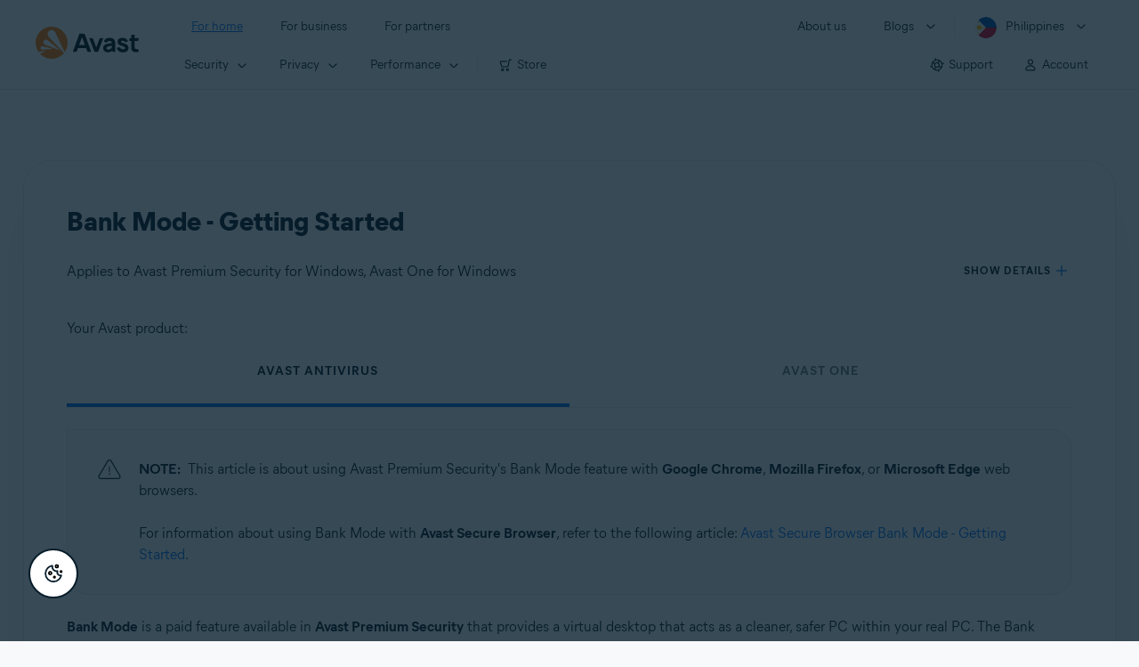

--- FILE ---
content_type: text/html;charset=UTF-8
request_url: https://support.avast.com/en-ph/article/use-antivirus-bank-mode
body_size: 50526
content:

<!DOCTYPE HTML>
<html lang="en_US" lang="en">
    <head>
<script src="/static/111213/js/perf/stub.js" type="text/javascript"></script><script src="/faces/a4j/g/3_3_3.Finalorg.ajax4jsf.javascript.AjaxScript?rel=1764113593000" type="text/javascript"></script><script src="/jslibrary/1752551382258/ui-sfdc-javascript-impl/SfdcCore.js" type="text/javascript"></script><script src="/jslibrary/1746634855258/sfdc/IframeThirdPartyContextLogging.js" type="text/javascript"></script><script src="/resource/1744102234000/avast_resources/js/jquery-3.6.1.min.js" type="text/javascript"></script><script src="/static/111213/js/picklist4.js" type="text/javascript"></script><script src="/jslibrary/1686615502258/sfdc/VFState.js" type="text/javascript"></script><link class="user" href="/resource/1744102234000/avast_resources/style/avast_css_core.min.css" rel="stylesheet" type="text/css" /><link class="user" href="/resource/1744102234000/avast_resources/style/avast_css_article.min.css" rel="stylesheet" type="text/css" /><link class="user" href="/resource/1748518006000/avast_automation_resources/css/header.css" rel="stylesheet" type="text/css" /><script src="/jslibrary/1647410351258/sfdc/NetworkTracking.js" type="text/javascript"></script><script>try{ NetworkTracking.init('/_ui/networks/tracking/NetworkTrackingServlet', 'network', '066b0000001WOan'); }catch(x){}try{ NetworkTracking.logPageView();}catch(x){}</script><script>(function(UITheme) {
    UITheme.getUITheme = function() { 
        return UserContext.uiTheme;
    };
}(window.UITheme = window.UITheme || {}));</script><meta HTTP-EQUIV="PRAGMA" CONTENT="NO-CACHE" />
<meta HTTP-EQUIV="Expires" content="Mon, 01 Jan 1990 12:00:00 GMT" /><span id="j_id0:j_id2:j_id3:j_id6">
       <script data-script-info="CHEQ Cookie Consent -- Brand: Avast -- Script Type: DEV" src="https://nexus.ensighten.com/symantec/avast_web/Bootstrap.js"></script></span>
    
    <script>
        window.sdl = window.sdl || [];

        window.addEventListener("error", function(e){
            sdl.push({
                system: {
                    error: {
                        code: "",
                        message: e.lineno + " (" + e.colno + ") - " + e.message,
                        type: "script",
                        description: e.filename
                    }
                },
                event: "system.error"
            });
        });
    </script>
    <script src="/resource/1744102234000/avast_resources/js/sdl.min.js"></script>
        <title>How to use Bank Mode in Avast Premium Security and Avast One | Avast</title>

    
    <script src="/resource/1744102234000/avast_resources/js/avast.min.js"></script>
    
    <script src="/resource/1713355349000/QualtricsJSAvast"></script>
    

    <meta content="text/html; charset=UTF-8" http-equiv="Content-Type" />
    <meta content="width=device-width, initial-scale=1.0" name="viewport" />
    <meta content="telephone=no" name="format-detection" />

    <meta content="Learn how to use the Bank Mode feature in Avast Premium Security and Avast One." name="description" />

    
    <meta content="HC-BQFzo6kzQvIaSeSqThgPgILFxvWov4MciSVYc9v0" name="google-site-verification" />

    
    <meta content="Bank Mode - Getting Started | Official Avast Support" property="og:title" />
    <meta content="Learn how to use the Bank Mode feature in Avast Premium Security and Avast One." property="og:description" />
    <meta content="/resource/1744102234000/avast_resources/img/avast-logo-social.webp" property="og:image" />

    
        
    <meta content="default-src 'self'; script-src 'self' 'unsafe-eval' 'unsafe-inline' https://static.lightning.force.com/swe34/auraFW/javascript/ZzhjQmRxMXdrdzhvS0RJMG5qQVdxQTdEcXI0cnRHWU0zd2xrUnFaakQxNXc5LjMyMC4y/aura_prod.js https://b.static.lightning.force.com/swe2s.sfdc-cehfhs/auraFW/javascript/VFJhRGxfRlFsN29ySGg2SXFsaUZsQTFLcUUxeUY3ZVB6dE9hR0VheDVpb2cxMy4zMzU1NDQzMi4yNTE2NTgyNA/aura_prod.js https://b.static.lightning.force.com/swe2s.sfdc-cehfhs/auraFW/javascript/THl4S21tS3lfX1VPdk83d1ZYQXI4UUo4d1c2djVyVVc3NTc1a1lKNHV4S3cxMy4zMzU1NDQzMi4yNTE2NTgyNA/aura_prod.js  https://static.lightning.force.com/swe2s.sfdc-cehfhs/auraFW/javascript/c1ItM3NYNWFUOE5oQkUwZk1sYW1vQWg5TGxiTHU3MEQ5RnBMM0VzVXc1cmcxMS4zMjc2OC4z/aura_prod.js https://static.lightning.force.com/swe34.sfdc-cehfhs/auraFW/javascript/c1ItM3NYNWFUOE5oQkUwZk1sYW1vQWg5TGxiTHU3MEQ5RnBMM0VzVXc1cmcxMS4zMjc2OC4z/aura_prod.js https://static.lightning.force.com/swe34.sfdc-cehfhs/auraFW/javascript/eUNJbjV5czdoejBvRlA5OHpDU1dPd1pMVExBQkpJSlVFU29Ba3lmcUNLWlE5LjMyMC4y/aura_prod.js https://znb3hblkjhhpwrz9k-gendigital.siteintercept.qualtrics.com/ https://siteintercept.qualtrics.com/ https://*.salesforceliveagent.com/ https://*.ensighten.com/ https://static3.avast.com/  https://avast.my.site.com/ https://avast.my.salesforce-sites.com/ https://*.avast.com/ https://nortonlifelock.egain.cloud https://*.google-analytics.com   https://*.googletagmanager.com/ https://*.analytics-egain.com/ https://www.gstatic.com/ https://www.google.com     https://enable.customerjourney.com/ https://cdn.cookielaw.org/; object-src 'self' https://*.salesforceliveagent.com https://avast.my.site.com    https://avast.my.salesforce-sites.com https://*.avast.com; style-src 'self' 'unsafe-inline' https://*.salesforceliveagent.com https://avast.my.site.com https://avast.my.salesforce-sites.com https://*.avast.com; img-src 'self' data:  https://avast.file.force.com https://siteintercept.qualtrics.com/ https://*.salesforceliveagent.com https://avast.my.site.com https://avast.my.salesforce-sites.com https://*.avast.com https://cdn.cookielaw.org https://*.google-analytics.com https://*.googletagmanager.com https://www.google.com  https://*.google.com  https://*.google.ad  https://*.google.ae  https://*.google.com.af  https://*.google.com.ag  https://*.google.al  https://*.google.am  https://*.google.co.ao  https://*.google.com.ar  https://*.google.as  https://*.google.at  https://*.google.com.au  https://*.google.az  https://*.google.ba  https://*.google.com.bd  https://*.google.be  https://*.google.bf  https://*.google.bg  https://*.google.com.bh  https://*.google.bi  https://*.google.bj  https://*.google.com.bn  https://*.google.com.bo  https://*.google.com.br  https://*.google.bs  https://*.google.bt  https://*.google.co.bw  https://*.google.by  https://*.google.com.bz  https://*.google.ca  https://*.google.cd  https://*.google.cf  https://*.google.cg  https://*.google.ch  https://*.google.ci  https://*.google.co.ck  https://*.google.cl  https://*.google.cm  https://*.google.cn  https://*.google.com.co  https://*.google.co.cr  https://*.google.com.cu  https://*.google.cv  https://*.google.com.cy  https://*.google.cz  https://*.google.de  https://*.google.dj  https://*.google.dk  https://*.google.dm  https://*.google.com.do  https://*.google.dz  https://*.google.com.ec  https://*.google.ee  https://*.google.com.eg  https://*.google.es  https://*.google.com.et  https://*.google.fi  https://*.google.com.fj  https://*.google.fm  https://*.google.fr  https://*.google.ga  https://*.google.ge  https://*.google.gg  https://*.google.com.gh  https://*.google.com.gi  https://*.google.gl  https://*.google.gm  https://*.google.gr  https://*.google.com.gt  https://*.google.gy  https://*.google.com.hk  https://*.google.hn  https://*.google.hr  https://*.google.ht  https://*.google.hu  https://*.google.co.id  https://*.google.ie  https://*.google.co.il  https://*.google.im  https://*.google.co.in  https://*.google.iq  https://*.google.is  https://*.google.it  https://*.google.je  https://*.google.com.jm  https://*.google.jo  https://*.google.co.jp  https://*.google.co.ke  https://*.google.com.kh  https://*.google.ki  https://*.google.kg  https://*.google.co.kr  https://*.google.com.kw  https://*.google.kz  https://*.google.la  https://*.google.com.lb  https://*.google.li  https://*.google.lk  https://*.google.co.ls  https://*.google.lt  https://*.google.lu  https://*.google.lv  https://*.google.com.ly  https://*.google.co.ma  https://*.google.md  https://*.google.me  https://*.google.mg  https://*.google.mk  https://*.google.ml  https://*.google.com.mm  https://*.google.mn  https://*.google.com.mt  https://*.google.mu  https://*.google.mv  https://*.google.mw  https://*.google.com.mx  https://*.google.com.my  https://*.google.co.mz  https://*.google.com.na  https://*.google.com.ng  https://*.google.com.ni  https://*.google.ne  https://*.google.nl  https://*.google.no  https://*.google.com.np  https://*.google.nr  https://*.google.nu  https://*.google.co.nz  https://*.google.com.om  https://*.google.com.pa  https://*.google.com.pe  https://*.google.com.pg  https://*.google.com.ph  https://*.google.com.pk  https://*.google.pl  https://*.google.pn  https://*.google.com.pr  https://*.google.ps  https://*.google.pt  https://*.google.com.py  https://*.google.com.qa  https://*.google.ro  https://*.google.ru  https://*.google.rw  https://*.google.com.sa  https://*.google.com.sb  https://*.google.sc  https://*.google.se  https://*.google.com.sg  https://*.google.sh  https://*.google.si  https://*.google.sk  https://*.google.com.sl  https://*.google.sn  https://*.google.so  https://*.google.sm  https://*.google.sr  https://*.google.st  https://*.google.com.sv  https://*.google.td  https://*.google.tg  https://*.google.co.th  https://*.google.com.tj  https://*.google.tl  https://*.google.tm  https://*.google.tn  https://*.google.to  https://*.google.com.tr  https://*.google.tt  https://*.google.com.tw  https://*.google.co.tz  https://*.google.com.ua  https://*.google.co.ug  https://*.google.co.uk  https://*.google.com.uy  https://*.google.co.uz  https://*.google.com.vc  https://*.google.co.ve  https://*.google.co.vi  https://*.google.com.vn  https://*.google.vu  https://*.google.ws  https://*.google.rs  https://*.google.co.za  https://*.google.co.zm  https://*.google.co.zw  https://*.google.cat; frame-src 'self' https://www.googletagmanager.com https://gendigital.qualtrics.com https://*.salesforceliveagent.com https://avast.my.site.com https://www.google.com https://avast.my.salesforce-sites.com https://*.avast.com https://*.avg.com https://www.gstatic.com/ https://*.g.doubleclick.net https://*.analytics.google.com https://www.google.com https://*.analytics-egain.com https://*.sandbox.my.salesforce-sites.com https://*.avast.com https://fonts.gstatic.com/;  connect-src 'self' https://siteintercept.qualtrics.com/ https://*.salesforceliveagent.com https://avast.my.site.com https://avast.my.salesforce-sites.com https://*.avast.com https://nortonlifelock.egain.cloud https://cdn.cookielaw.org https://*.ensighten.com https://*.google-analytics.com https://analytics.google.com https://*.analytics.google.com https://*.googletagmanager.com https://*.g.doubleclick.net https://www.google.com https://*.analytics-egain.com https://enable.customerjourney.com/  https://*.google.com https://*.google.ad  https://*.google.ae  https://*.google.com.af  https://*.google.com.ag  https://*.google.al  https://*.google.am  https://*.google.co.ao  https://*.google.com.ar  https://*.google.as  https://*.google.at  https://*.google.com.au  https://*.google.az  https://*.google.ba  https://*.google.com.bd  https://*.google.be  https://*.google.bf  https://*.google.bg  https://*.google.com.bh  https://*.google.bi  https://*.google.bj  https://*.google.com.bn  https://*.google.com.bo  https://*.google.com.br  https://*.google.bs  https://*.google.bt  https://*.google.co.bw  https://*.google.by  https://*.google.com.bz  https://*.google.ca  https://*.google.cd  https://*.google.cf  https://*.google.cg  https://*.google.ch  https://*.google.ci  https://*.google.co.ck  https://*.google.cl  https://*.google.cm  https://*.google.cn  https://*.google.com.co  https://*.google.co.cr  https://*.google.com.cu  https://*.google.cv  https://*.google.com.cy  https://*.google.cz  https://*.google.de  https://*.google.dj  https://*.google.dk  https://*.google.dm  https://*.google.com.do  https://*.google.dz  https://*.google.com.ec  https://*.google.ee  https://*.google.com.eg  https://*.google.es  https://*.google.com.et  https://*.google.fi  https://*.google.com.fj  https://*.google.fm  https://*.google.fr  https://*.google.ga  https://*.google.ge  https://*.google.gg  https://*.google.com.gh  https://*.google.com.gi  https://*.google.gl  https://*.google.gm  https://*.google.gr  https://*.google.com.gt  https://*.google.gy  https://*.google.com.hk  https://*.google.hn  https://*.google.hr  https://*.google.ht  https://*.google.hu  https://*.google.co.id  https://*.google.ie  https://*.google.co.il  https://*.google.im  https://*.google.co.in  https://*.google.iq  https://*.google.is  https://*.google.it  https://*.google.je  https://*.google.com.jm  https://*.google.jo  https://*.google.co.jp  https://*.google.co.ke  https://*.google.com.kh  https://*.google.ki  https://*.google.kg  https://*.google.co.kr  https://*.google.com.kw  https://*.google.kz  https://*.google.la  https://*.google.com.lb  https://*.google.li  https://*.google.lk  https://*.google.co.ls  https://*.google.lt  https://*.google.lu  https://*.google.lv  https://*.google.com.ly  https://*.google.co.ma  https://*.google.md  https://*.google.me  https://*.google.mg  https://*.google.mk  https://*.google.ml  https://*.google.com.mm  https://*.google.mn  https://*.google.com.mt  https://*.google.mu  https://*.google.mv  https://*.google.mw  https://*.google.com.mx  https://*.google.com.my  https://*.google.co.mz  https://*.google.com.na  https://*.google.com.ng  https://*.google.com.ni  https://*.google.ne  https://*.google.nl  https://*.google.no  https://*.google.com.np  https://*.google.nr  https://*.google.nu  https://*.google.co.nz  https://*.google.com.om  https://*.google.com.pa  https://*.google.com.pe  https://*.google.com.pg  https://*.google.com.ph  https://*.google.com.pk  https://*.google.pl  https://*.google.pn  https://*.google.com.pr  https://*.google.ps  https://*.google.pt  https://*.google.com.py  https://*.google.com.qa  https://*.google.ro  https://*.google.ru  https://*.google.rw  https://*.google.com.sa  https://*.google.com.sb  https://*.google.sc  https://*.google.se  https://*.google.com.sg  https://*.google.sh  https://*.google.si  https://*.google.sk  https://*.google.com.sl  https://*.google.sn  https://*.google.so  https://*.google.sm  https://*.google.sr  https://*.google.st  https://*.google.com.sv  https://*.google.td  https://*.google.tg  https://*.google.co.th  https://*.google.com.tj  https://*.google.tl  https://*.google.tm  https://*.google.tn  https://*.google.to  https://*.google.com.tr  https://*.google.tt  https://*.google.com.tw  https://*.google.co.tz  https://*.google.com.ua  https://*.google.co.ug  https://*.google.co.uk  https://*.google.com.uy  https://*.google.co.uz  https://*.google.com.vc  https://*.google.co.ve  https://*.google.co.vi  https://*.google.com.vn  https://*.google.vu  https://*.google.ws  https://*.google.rs  https://*.google.co.za  https://*.google.co.zm  https://*.google.co.zw  https://*.google.cat" http-equiv="Content-Security-Policy" />

    <link href="/resource/1631772097000/AVAST_fav_icon" rel="icon" type="image/svg+xml" />

    <meta content="HDvQENtB3klaadSqitR6HB5oN6t2gzFY-aT5vaRSdkQ" name="google-site-verification" />
        <link href="https://support.avast.com/en-ph/article/use-antivirus-bank-mode/" rel="canonical" />
                <link href="https://support.avast.com/en-us/article/use-antivirus-bank-mode/" hreflang="en-us" rel="alternate" />
                <link href="https://support.avast.com/en-ca/article/use-antivirus-bank-mode/" hreflang="en-ca" rel="alternate" />
                <link href="https://support.avast.com/en-gb/article/use-antivirus-bank-mode/" hreflang="en-gb" rel="alternate" />
                <link href="https://support.avast.com/en-au/article/use-antivirus-bank-mode/" hreflang="en-au" rel="alternate" />
                <link href="https://support.avast.com/en-za/article/use-antivirus-bank-mode/" hreflang="en-za" rel="alternate" />
                <link href="https://support.avast.com/en-ae/article/use-antivirus-bank-mode/" hreflang="en-ae" rel="alternate" />
                <link href="https://support.avast.com/en-id/article/use-antivirus-bank-mode/" hreflang="en-id" rel="alternate" />
                <link href="https://support.avast.com/en-in/article/use-antivirus-bank-mode/" hreflang="en-in" rel="alternate" />
                <link href="https://support.avast.com/en-my/article/use-antivirus-bank-mode/" hreflang="en-my" rel="alternate" />
                <link href="https://support.avast.com/en-nz/article/use-antivirus-bank-mode/" hreflang="en-nz" rel="alternate" />
                <link href="https://support.avast.com/en-ph/article/use-antivirus-bank-mode/" hreflang="en-ph" rel="alternate" />
                <link href="https://support.avast.com/en-sg/article/use-antivirus-bank-mode/" hreflang="en-sg" rel="alternate" />
                <link href="https://support.avast.com/fr-fr/article/use-antivirus-bank-mode/" hreflang="fr-fr" rel="alternate" />
                <link href="https://support.avast.com/fr-ca/article/use-antivirus-bank-mode/" hreflang="fr-ca" rel="alternate" />
                <link href="https://support.avast.com/fr-be/article/use-antivirus-bank-mode/" hreflang="fr-be" rel="alternate" />
                <link href="https://support.avast.com/fr-ch/article/use-antivirus-bank-mode/" hreflang="fr-ch" rel="alternate" />
                <link href="https://support.avast.com/cs-cz/article/use-antivirus-bank-mode/" hreflang="cs-cz" rel="alternate" />
                <link href="https://support.avast.com/cs-sk/article/use-antivirus-bank-mode/" hreflang="cs-sk" rel="alternate" />
                <link href="https://support.avast.com/de-de/article/use-antivirus-bank-mode/" hreflang="de-de" rel="alternate" />
                <link href="https://support.avast.com/de-ch/article/use-antivirus-bank-mode/" hreflang="de-ch" rel="alternate" />
                <link href="https://support.avast.com/es-es/article/use-antivirus-bank-mode/" hreflang="es-es" rel="alternate" />
                <link href="https://support.avast.com/es-ar/article/use-antivirus-bank-mode/" hreflang="es-ar" rel="alternate" />
                <link href="https://support.avast.com/es-cl/article/use-antivirus-bank-mode/" hreflang="es-cl" rel="alternate" />
                <link href="https://support.avast.com/es-co/article/use-antivirus-bank-mode/" hreflang="es-co" rel="alternate" />
                <link href="https://support.avast.com/es-us/article/use-antivirus-bank-mode/" hreflang="es-us" rel="alternate" />
                <link href="https://support.avast.com/es-mx/article/use-antivirus-bank-mode/" hreflang="es-mx" rel="alternate" />
                <link href="https://support.avast.com/it-it/article/use-antivirus-bank-mode/" hreflang="it-it" rel="alternate" />
                <link href="https://support.avast.com/ru-ru/article/use-antivirus-bank-mode/" hreflang="ru-ru" rel="alternate" />
                <link href="https://support.avast.com/ru-ua/article/use-antivirus-bank-mode/" hreflang="ru-ua" rel="alternate" />
                <link href="https://support.avast.com/ru-kz/article/use-antivirus-bank-mode/" hreflang="ru-kz" rel="alternate" />
                <link href="https://support.avast.com/nl-nl/article/use-antivirus-bank-mode/" hreflang="nl-nl" rel="alternate" />
                <link href="https://support.avast.com/nl-be/article/use-antivirus-bank-mode/" hreflang="nl-be" rel="alternate" />
                <link href="https://support.avast.com/pl-pl/article/use-antivirus-bank-mode/" hreflang="pl-pl" rel="alternate" />
                <link href="https://support.avast.com/pt-br/article/use-antivirus-bank-mode/" hreflang="pt-br" rel="alternate" />
                <link href="https://support.avast.com/pt-pt/article/use-antivirus-bank-mode/" hreflang="pt-pt" rel="alternate" />
                <link href="https://support.avast.com/ja-jp/article/use-antivirus-bank-mode/" hreflang="ja-jp" rel="alternate" />
            <link href="https://support.avast.com/en-us/article/use-antivirus-bank-mode/" hreflang="x-default" rel="alternate" />

    
    <link crossorigin="anonymous" href="https://www.google-analytics.com/" rel="preconnect" />
    <link crossorigin="anonymous" href="https://www.googletagmanager.com/" rel="preconnect" />

    
    <script>(function (w, d, s, l, i) {            
w[l] = w[l] || []; w[l].push({                
'gtm.start':
                    new Date().getTime(), event: 'gtm.js'            
}); var f = d.getElementsByTagName(s)[0],
                j = d.createElement(s), dl = l != 'dataLayer' ? '&l=' + l : ''; j.async = true; j.src =
                    'https://www.googletagmanager.com/gtm.js?id=' + i + dl; f.parentNode.insertBefore(j, f);
        })(window, document, 'script', 'sdl', 'GTM-WPC6R3K');</script>
    

    <script>
        sdl.push({
            session: {
                countryCode: "PH",
                secChUa: function () { return navigator.userAgentData !== undefined && navigator.userAgentData.brands.length > 0 ? navigator.userAgentData.brands : [] }(),
                platform: 'MAC_OS',
                mobile: 'false'
            },
            server: {
                provider: "Salesforce",
                platform: "web",
                env: "prod",
                dataCenter: "-",
                sdlVersion: "2021-05-05/v1"
            },
        });

        var a = new URLSearchParams(window.location.search)

        const kbParams = (function (data) {

            var result = 'no categories selected';
            try {

                if (Array.isArray(data) === false || data.length === 0) return ''; // Check if the received data is in array and if 
                const resultObj = {
                    'xm_journey': 'N/A',
                    'product': 'N/A',
                    'article_type': 'N/A',
                    'user_group': 'N/A'
                }; // default

                const dataCategories = {
                    'xm_journey': [],
                    'product': [],
                    'article_type': [],
                    'user_group': []
                }
                data.forEach(category => {

                    if (category.length < 2) return; // Ignore if first element is not 'Data Categories' or the array length is less
                    const key = category[0].toLowerCase().replace(/\s+/g, '_'); // Format key
                    category.shift()
                    dataCategories[key].push(category)
                });


                for (var cat in dataCategories) {

                    var firstCategory = ''
                    var br = 1
                    dataCategories[cat].forEach(dataCategory => {
                        if (br === 0) return
                        if (dataCategory.length === 1 || dataCategory.length === 2) {
                            if (dataCategory.length == 2) {
                                if (!firstCategory || (firstCategory && dataCategory[0].indexOf(firstCategory) > -1)) {
                                    resultObj[cat] = dataCategory.join(' > ')
                                    br = 0
                                }
                            } else {
                                firstCategory = dataCategory[0]
                                resultObj[cat] = dataCategory[0]
                            }
                        }

                    })
                }

                result = resultObj['xm_journey'] + '--' + resultObj['product'] + '--' + resultObj['article_type'] + '--' + resultObj['user_group'];
                return result;
            } catch (err) {
                return 'categorization failed'
            }


        })([['Product', 'Device Protection', 'Device Security'], ['XM Journey', 'Onboard & Use', 'Feature Usage'], ['Article Type', 'Instructional', 'Product Usage']])


        sdl.push({
            event: "screen",
            screen: {
                location: {
                    url: window.location.search ? function (a) {
                        for (var b = ["ASWPARAM", "aswparam", "_ga"], c = 0; c < b.length; c++) a["delete"](b[c]);
                        return window.location.host + window.location.pathname + "?" + a.toString()
                    }(a) : window.location.host + window.location.pathname,
                    woParams: window.location.host + window.location.pathname,
                    protocol: window.location.protocol.replace(":", ""),
                    path: window.location.pathname,
                    hostname: 'support.avast.com',
                    hash: window.location.hash,
                    params: window.location.search ? Object.fromEntries(a) : {}
                },
                locale: 'en-ph',
                screenCategory: 'support',
                title: document.title,
                type: 'support Article'.toLowerCase(),
                name: 'use-antivirus-bank-mode',
                lineOfBusiness: 'Consumer',
                screenId: '',
                kbCategories: {
                        brand: ''.includes(';')
                            ? ''.split(';').map(p => p.trim())
                            : [''],
                        userjourney: '',
                        platforms: ''.includes(';')
                            ? ''.split(';').map(p => p.trim())
                            : [''],
                        subscription: ''.includes(';')
                            ? ''.split(';').map(p => p.trim())
                            : [''],
                        "categories": kbParams
                }
            }
        });
        if (true) {
            function removeUnwantedParamsFromLink(a) {
                var b = window.location.hash,
                    c = new URL(a),
                    d = new URLSearchParams(c.search),
                    e = ["ASWPARAM", "aswparam", "_ga"];
                c.search = "";
                for (var f = c.toString().split("#")[0], g = 0; g < e.length; g++) d["delete"](e[g]);
                return f + "?" + d.toString() + b
            }

            window.addEventListener('DOMContentLoaded', (event) => {
                var elements = document.querySelectorAll('a.dl.external-link');
                for (var i = 0; i < elements.length; i++) {
                    elements[i].addEventListener('click', function (event) {
                        sdl.push({
                            "user": {
                                "download": {
                                    "products": [
                                        {
                                            campaign: '',
                                            campaignMarker: '',
                                            sku: '',
                                            maintenance: 0,
                                            seats: 1,
                                            quantity: 1,
                                            currencyCode: "USD",
                                            category: "Consumer",
                                            price: 0,
                                            tax: 0,
                                            brand: "avast",
                                            link: removeUnwantedParamsFromLink(event.target.href),
                                            offerType: "download",
                                            localPrice: 0,
                                            localTax: 0
                                        }
                                    ]
                                }
                            },
                            "event": "user.download.products"
                        });
                    });
                }
            });
        }
    </script>

    
    <script>
    /*! Declare GTM dataLayer */
    window.dataLayer = window.dataLayer || [];
    /*! Dimensions to dataLayer */
    dataLayer.push({
        'contentLocale': 'en-ph', // Replace with correct language locale
        'pageName': 'Avast Support',
        'contentGroup': '(other)',
  "articleProductCategory" : [ "Avast Premier" ],
  "articleType" : [ "Basic Usage" ]

    });
    </script>
        
    
    <script>(function(w,d,s,l,i){w[l]=w[l]||[];w[l].push({'gtm.start':
    new Date().getTime(),event:'gtm.js'});var f=d.getElementsByTagName(s)[0],
    j=d.createElement(s),dl=l!='dataLayer'?'&l='+l:'';j.async=true;j.src=
    'https://www.googletagmanager.com/gtm.js?id='+i+dl;f.parentNode.insertBefore(j,f);
    })(window,document,'script','dataLayer','GTM-K6Z7XWM');</script>
    

    <script type="application/ld+json">
        {
            "@context": "https://schema.org",
            "@type": "Organization",
            "url": "https://www.avast.com/",
            "logo": "/resource/1744102234000/avast_resources/img/avast-logo-social.webp"
        }
    </script>
     <body>
          <div id="ZN_b3HblKJHhPwrz9k"></div>
    </body>
        
        <link crossorigin="anonymous" href="https://static.avast.com" rel="preconnect" />
        
        <script src="/resource/1744102234000/avast_resources/js/article-scripts.min.js"></script>
    </head>
    <body class="en-ph first-menu-for-home">
<form id="j_id0:j_id40" name="j_id0:j_id40" method="post" action="/avast_article" enctype="application/x-www-form-urlencoded">
<input type="hidden" name="j_id0:j_id40" value="j_id0:j_id40" />
<script id="j_id0:j_id40:j_id41" type="text/javascript">anchorToCtrl=function(anchorParam){A4J.AJAX.Submit('j_id0:j_id40',null,{'similarityGroupingId':'j_id0:j_id40:j_id41','oncomplete':function(request,event,data){hideLoadingbarOnBackendIsDone();},'parameters':{'anchorParam':(typeof anchorParam!='undefined'&&anchorParam!=null)?anchorParam:'','j_id0:j_id40:j_id41':'j_id0:j_id40:j_id41'} } )};
</script><span id="j_id0:j_id40:dummyPanel"></span><div id="j_id0:j_id40:j_id502"></div>
</form><span id="ajax-view-state-page-container" style="display: none"><span id="ajax-view-state" style="display: none"><input type="hidden"  id="com.salesforce.visualforce.ViewState" name="com.salesforce.visualforce.ViewState" value="i:AAAAWXsidCI6IjAwRGIwMDAwMDAwWjNTZiIsInYiOiIwMkcwTjAwMDAwMExYYUwiLCJhIjoidmZlbmNyeXB0aW9ua2V5IiwidSI6IjAwNWIwMDAwMDA2cXBMTyJ9jCxf2UplUsb0AxjHFSBQZ/ttoN5609W1G6ooYQAAAZryKfnaLlIiHwi/la4hvfjFcZm4U9klYUpO4yA/3C0Iv3NtpqQ/bdueAqDUVe3IRQw+tQr1WNuh4Tg173c22q9ZBuwCm7Ig7iTqRlCDGPaYrlzXnlIFUJDk6YZkhrFEBIhCl4cIur0Sj6EpXLdFBtycCYZ2RJDIILUWEXVrgPrrkpekyj04RYX9ZRJvv4qdQ3CLVMNfF+mbLLqK710/V2Uhy/clViznUSOdTp0f8mCNYIikbYrWQs8Rqv79Ux4W/L7Zt8OBVMfD2wG+/wOTTeb6r91RS4eWQRp/zI4KelGuKGY6JWq/2SH/50DHh+i0+FrugIUuhy0bzWTCU4xroEeQBlJIkbMyfCG58K5OD8KegxbE0vsUWJJtkjMjYA4cpaio3s6XAhtbULWAMAi5tmiuYSM2f5oNTRApKBEYc9m7lK0NM+mE/6ZfH+kWX2FHqP553U2Ybm8vq974niVLFRiRdlw++C7xONW3lU8bceHlEOwFFcrUVjrU44otyJgPBgXJri2zUGz4GPos4bwwwesm1WwWF+XimWYPuNdo4znUB3Sh5JNLdEQivJGMaTBLyEAka7ZFD8G8238d1GoAGvZpMDTROiSz2QvayD/TKAAAhYF++Odpa7wMVD35fg9Ns5QJTJmFuAAILMGWbjJvamH8+ZdAlj6EY0pNybEpdAL3iFf4PxDYOj+zoEvooKjyoRPQd68xZNXlMOljMVzZ16TGhBdapGx+e5BggRBU/mUkiBCoCjqJfIjfqosyTbrhIHMUhTa0wGAO1AGwurDg9sqhvaei1ahWLBL17ylaHRxpFOrssXgNzcTkn5nUoAWMbecurZRknHcI8LAYK/[base64]/BNE3m7QTnQ4xkm+ZsjJMxCMx3+2YTTUO+4KYbBPK74beVO2gfzZ/Bd8On9bPAU6PUXqAe175SYC+XytfjQ74Kijh8hdEAlpxH4RZeZdFSLVbQINmDhArYQh6r7VV5lcIcaf18+cWKBAKCPL0mQ0IfkEeB2+rHZ99jbLt4GYcBCshm2SST3pHZvTb0uJxQk8vz/FMxkpPkHfWhhZ29XVosiYotNTplbVymHWk0pRkRyU/NXMyddaNz6jtENIhKFDLdLaFEm7K8FAQesP+1OwS95KDtOaeChv+ht25jF21X0z0lok5gBmdIlKFiefL/unPuwESV+XpWXpiI0oOJpmi1L4Dl41P4RR7I1oRZC8/[base64]/RU3R8hZViWTL2OJTm8tY1mo7AjtofEbvp+GY+EpyKEn9O+jZsnf2OpfNkYDkKW9bTOnK7yksVK72fRqZOQzG70hSG3weMED4pEZR/PnWcOCG+cR2wTdGiAAKuZaV3Ar2BDil3CndiNzutRltvpSU7TC5pNbg3O9JTlIjyQdTPWskkq7bAjc3KMykHniYEjAcZ5LB7tPE2dIieYu6gN3+lEtt2ySexwQe1G1oBhS0pK88Wd4/ft9LOB/9s6DjdDNTWMxfw6lpXb2BmL/[base64]/v7FCxRMedbd4FXxffEMy6FrjVbpw42hyIGF57ytl1b6qFPk4XoF8wyvpeTfHZiPJ5s4lmtJURLeRSBC+zfgbrbJtFbShTaF4aMfENaAmx9OhdQ9iXpFSrFnl1pKjEpLl2c3vKDJkjXjl/qsHvlvE7mip0D8gpqZMNAEe7YuHELK0lA7MzTFE9Y/qIR1u/W1+YrnLhVkYq99g752mXb2X2lDwPs61eEnAFdkmcM80slrwhLK2KsVjkuOCQ/Fiy28ZY4zCJ+p/sMuAbuGKkO45tEwtn59G1eS3oA3Z0b29JKoAyUXBiNWsWNCiqC7ZTnnNekeBRl9kLgImcm50Uc8RcSMimsn/ar+6C6aVbbMvPI4NEsWwUM1zXuGsohnWISx3y5U3F6eCRHFqO/rvxQGDCloXQ6Nm1cGiZ5LIKG7M7jC5fzSTlEFAUz3zi5JPzZw+gOxHMqriu0hHWl8uL6r/Bb4eaaabB0xXo/bekrL2HAWcj5v4w2IG50IbW8Xh2dnsfuAaN7ANGPwz0TcwnMqvkuJNfoWaFZlCOcIB2YHUVwMzyRg9DfNi/qjBcpQjwtWRvuLGS7KtQm3hgDDi/zIxpu4TCE7wyVV8DYv8/wgFi114slmL96U9EMNnUun2/TrpP9JL6cwfiZEFqzx3CxQzF9SgZI0hZmlEZbABz+BkwPEaONEcTaX5kX7pdEZil5Vam75z5BrCwCSQXjjBAK6cuIkB33zB/Qsd34efUxf3eIxZSsFPm9lzG4Vjt+4VWIxYTfeosJhiQynF11qymJ9Pn+yfVkc+Nqy/fji421v7XpxxaBHWSyKrBhpCv5ZtDz+S/tFn11mzf3uRjba3S6ajZwStnAOEooIbhkXmI/cAwpWR6ehcNFvU9/uShf6BK9AIQBI5xIa2XiBZa77RdGJP/o+GMHOpzbojPFk8gYCkJnM2dIWKX/oWunH7aMdTrA38Ic4tKGvZCzGI6r4Efd1i/R7f5NO6QidBfLtX4ZbnPFV252ntp/zzbTpa83TtgzEkeduWC7WOkMYUJLpGSLLH/GeBkV7HaZIT1+QyBZq25oZBFC3py6zxiCm2IH8AFtZJocW1XY3Fi5gyo6uD7po+4ODL0kQ1TFaiqQE/5mS41SCJds7bYifMjuDROBWiuowyZmRpRhkVHBuiLpcr4dMyqjlEmf9YtM1KiGP85CtMN02Nb1LlOCDwMzP37woLA4QJjXBpqKDvS/[base64]/yTgIo2WA46thXnA7T5JlFCh5+JSUxnZ+B2xBE8SU4ih3+tv8c2c+HFFvtVO6pUnJfjatgo/oAcPR/0x9dAsThdYg7etVKr5Ef2JI/TbJ0OK36/vHvfuCU/UPal13RTgAqyqB/3D3Em4QoKaeZX9kt8dXarK6o4TGi9hl9Z+Hd/Uxr3ylSVtnQAO73suZecOoJ8QFrccPeIdihHYnaT4U/zEpL5z2jxT0inhsHvISPrcRQW/pOAzT7DwqEQMA3jnwd+SEOIHRaLCHdHifMwGl6XyD17U/uqBdjrUbHuXKDMBOLzjXYzI6P/r9U8JYjPUx067zLRAlOcalfn29QaTAYQLxMMnqoix7N2DEEAKHqL7Fl1CCFBQy3f/h6k0hEbzVnuoKG0UZah7ZnoyDp6PkHju/pUn+uP5mZZCzOpCV/SIC8R/TOUSN+cOUOxAb4e8/PjkUhoz+INXI0bBnpoyJUvaVf429ONApR07fdhp0E3CmJFpl+yKnOXmedviaBYINgbSuv11y+8p/WwTHfg1cC6oh5PQw0tRa+5ilMxIF/zG9ocw3zUFxvIz4TFtHBhspPCWeRB39ZeDZzgrdKbI2/Qj/CLQ84EtNmd+Bxxz/5R7Cxlii3lE2R5Mqclv9Gu7M9Hd4C8rFawH93fkU+o9NExR3mOrbEk5/FRsEDythoP6hNdkZr4+kZLD9yNcOBKw0IH/hCDnBaxN0W2nW2bQKvnUMO9UH8qoTLUoHwLFBhFpEKEdu4YTRX8e7zTUOxTFMlaE4eIiNfY/L7KemVYm+HZtwZli+FJiAzrdg/7LKu1eALmVyorffM5a35TgnYvbxHkHaRllHBaj40lk2/2SyEM2PgMAqBM/x+lypp7kfC03qVc+jjSH2KCqNYytGI0djUYim/7XjspG51DsH3HqM5qBI9h+o4sdAZMKymiCHvPkVEkTQpGSBuKFMfZ9DvJHI9ZvEl/DL6FgKxTgPhw2VwpPJ5KgRIfa/semOUBA6I46/V67zlJ2yoQCrSf+O3aiMqy7foL+0mTWpHZJ+THTO7waqj5BG4sfjbFGVPthTblCW42QNgcubnitN8zFh9X6qLD0921T6P9yrtrV26Hx4LeGBFV2TKfFr1Hf4zPu9YPY5LdoQktEHSq3Dypme9uylc/67b8Rzpohv9n2Fybw/+rRxkclWgvYA7gmlXzRpum9Uyi9rEF++5QAPXq1AXOyUyR9VtyZjuamSkb+edmJVMN6MZTd71n0/okBVr00GDwLUb5iKiA+azZMVZj1VfGIhmld37g99lGdNV2uLHFqERSMBVdOYG2VciqTneuGBQ66qklMLjoHeAGGjfNnGXYUz9WgXJrSY1vZFNBAVg4UtALdgXAn1UqwZUz7uVoBQFyOWRVaA1W7Cj4PTydk+ajMEssit/daO9f8LZkF0+v4kQgNp/lQlgQjs05aIbF2k8w291JjnDErXijrbW4EBoe0WiAqxFSyOCBs4+8ifp2YYq10D/i2nLyLqJUARhk1sA3hsgMuAv0Oj6lXjK+cklsmnH+6UluAUf55ny4/OphJPV5fXO2Ga26mJEv2rug1n/gXZH6JTApLMpj7uvCbxRxbCgIPufLWhTAP4TB0KQ0xbkGb3Cv0HLerUn16Iuxip2x81bLgVEm8bFcvflOzezk/m3x+c7nkhaYJTvh935ADzodZaWfMfIQMeTzi9tKBWpw112Wcqw0Mrc1Q33goM/[base64]/hUI7cbhlTIObOnfKnimoHo9vaZ26fn6gMkjNyhirrglm/OzFfRLWSXyt751wRJE89D5erv7tOijXE8HjU3jSzbUy71jvlrn0IThuTizG70L4zkA6Glh2flXpJ6Hbqh3K4TGdTvqhfD3qPd/n3Et9tQF1sdiRHU11lh3yIKHtOji3YTeOjwxE1aY8EOLBQyF48RS2JnLTeHrcj9ghOG5CdESEj91sM8GE1EivN0j4/pYvaGy6II8DVS7yTQdctdGP/WH1lRhvmUdyNfLJnqFR6IJdbB+N4kOcjpjDa0Ua5PJQm/x06uRepgx8du/j9A1aM6KiTKD5aZStPsRMQiT1qZvvg0lH9FUGVTP8B4Lc866jzwhdqWJ3BlLZKPhHOE5+Mm6f7ejXO71339oQ4yskBgWjSJyzErAnt+nQeV6t2tj1QTUuJBKye0f9s5+sY/YKr/i8blVZjKhI0MmA7Y13fexLNw7k0FNWrx4kWZTKrWkt/QHjonZZuDpaED0cpGvGEq3t/6xdSKUQFmhDhqcOdZgoPLPQWbjZbn0ZRMTshAUjytobXm4aq3xw2p/T0CBsxuxcutPzvZlcYv4UY2n9qQCUkh7IRToqmTnMluPhysDIGv0/TDCQogvAT+PpdGUenMUye9oyzuybEKBa4+8/1U6H9k9lVTu6C8yygEbzPBHWEOQ8UPNcv1qTkP7/[base64]/FbaczDnc4LnRCJg/WzhItyDc14ZAErCnSig6YbD7MlQoUEut0pTL1aaThLJ/f1rt2V9MFVb2gnZ0EwVi16MQNqH5AfYe24+BEwxeUX5oYmCe7LBwOlKOuAtR/mVyp0xhlKLUQOaRQMJcBCcXQvS2rJKWbhePPfz/rV/rzsjxfVsUQGe4iCiq0ukFNXcHhTXJgmtEPy5T4Yf1gSN7uD0w0I6wxbGXKKWZjBbvbdvbuSUFV2ZcKIb/[base64]/zPqbn42ah9rEny4SGgmaFk1RqJZjlqqSKLK7wQxrbie7cHJdtcp6ZW2jDHpAo+AZacB58tzkHbgPqP27gHx3+FPSB4U+mHcVI++pzhHWy0TMt4bi+U47izpjREZp08AoFHsoVHFEAPa4y7HnFmfjbVtPzDz2Pq26g/LM5LD8+Uh0AwmMaqY+85fFp5tJ6Wkbc45Dmlq5p7doPKZqxaFq4x3OhIgy+496DX8BEfc0edl0d6UImIcdyAY+klquPjBynvfV2HW2lex0njZl2dOrHjFYDdWwgRbi+SEOAmX4Pb/1SR+0qhJCOZ9szRodGbrhIeYcz9NuW/6SsdI7wwNMH2AG0rqljLXyW0ZI3uToA64QDFvzZMKI8/KuhM9HCNV9uNuEIzdPXNHELopz8WAxTGrWYy6FEjkTEzZg4XXHL1Mvp8pJ9hndfbmmNzQde20azEJqp19zV2rb6LH7abmMP2z2rfc6vGQ1hAqxzhX/xJzTKz9FY9FX5D+Wsq3eqi/DnPy74RQCAUyJqddqj2GsfKxFFvJPqST/SiIPZAOtGMXZKeU+dLVEFiNcfXEzSSfbewMfz9ZkLLWJ2QVFdSkAjPWrBSmGbegAmOIiSICSybCEF6Zyp+kES30qXGfFUlRUAOXXouP3+DUWmXHGtQOQVUCC2YaFCMLBA6Jc3Y5x1t9YyslUtzT4A6Y7349mEWp3w/TC+Pc6UvUAoF2Lhp4WQ7hRXO5/F6KLM0upDjkrgLdgSRKcOSI8MCBIqgBAtCeQQzWdohwFC3czsp7hcP7C2IkyCOBRYD+7hKhV6VoRbBD99z5eVKz+1kEzEdRez7ij0oG3hi7mcvy5XbdDfXkubSjbAX0kJxFvfYX3Fl6AD/behhKkSnV5cUljzGzPTeRNwd7FbD0OHF1evEGynCRETFAOQQoIZ5GLAzXHsKSl38E+j36YdigVaif3/gfqr8+9kDDh+7D86QSdLqyrgrBpGu6FvvH7pGp9XxBlbEBkk8ZtkvRrA85JGYAwGVyvBC79iOXgA1VMirqTQXKUEaE9LPDs81SVB9oWxTNxLR1F9VzaErcPkQR0DIbf7yfPg5EiRGNZOcIA54PD5h5C/h+AE23U7+6iqmnXnSfM+XexcbqtoX/ILBDNuGcOBtjkcre9BMtVswuFr5SJE5u9E0z242bZSDt7EKkm2OhWx47vuFKVlxvyeqqlNYzYsmuApB93suC7Jv/KZr0/TdKEzo3xUPimpflBVGgPXUYuSE9n9z2/6edXok5o4Y1qMGkGbQ4vA4e0NqxSNYj5Z8j6A07NvrXJkSfvXbA80/8twUyrGb/2CvNLV+TvoeyGtt2Gp/KjcHoZT95XH+mGtphoffEFJ9p2VNCz5MK5mzdak9ktM7hVeLmKLT2Yfa9VkmL6M8iKSTXTgqNQgIxqHPgE+zIYlXRCMnucXG+uyZ2xUkgLlnfiPyGtnWmNyDKdcTXLDp5/n/YuwsVSiKvgAijtlFykn7Hs4P2n3l/uBL2FOz+LTVrCbkm69iQRqdGBvrQwR80Z5FIX78zR4WZics2KkFlc++dhNXtZLs0KdulnRjcVu7rTGUWa8AniKWS5qbKDqQsZ5zGQ7BknbULb5p+XIa/9gts0TY+R0mwjLDQ7AKoxMPqXvhhyvTt/PJ92wk48j999hfAp4Y65NKQFRcfLTYo5dRhhomh2ae2V/NjNS8ntvkBvzBtCDa3/GU/DbwFbfXesUpBT52hmXYR0f8z+jX40UH8wxpy8W5OVe9pDMfvHKmE7z3nToTNzNG9YBqWfy4YOHmj+NoAxgTaBTPdqXQIsZUfCvsrw/QH991KybZNpJs5Gc72SZXLgd0ZZ+ffWYvnW4pfh90DIDiq25gD79uTWw56sdx5K8bMETVe1PU4/X/MCrb5JQV0xnys7ggF0b3xTl0Y6N7LXFEoelmso1GCivcj7oUSlGfsXBABGQCjQAUECHYFUV59538r6PTGydpsNjJPIsKBVY+amve9xDzNsRGUfrWJwZeN/vakiqnvnKcPD0o9LhAWJBeHxhrb+nOl/EQ4irk8V0P8CyBmh1G6NuiucTp8fu8rri8UxAe0yqY3zEJckdqz/0hSpZaN72GVp0h9RpOcZtXFC6VSL7CfKKC6Qr0HOR+e59ELbVTkRa8wCNiV/f32l6AT0shtyFcV65EQJqBUf8HvZJjtNm+jFurDrx8v/fbXBK11G0B+4Ye3shcMT8WmC//+ryJe68YpQe/TTM2WjtcZOvCU9ZqX7PqHjco2iC0V9xb2Nno1QvD/vP7oA1jkgCSL26T+0nDSaGLgoRaVrHHaj7ya6Ef4iGgk5R4LTmiRYuPxqwViMaaHilmEG9W7UD8D+z0pVtvWuOoVtPKBHkPYAWU3m2hH14MmEK/KPDlBsRCq8j/c/oo9zW71GEHw+I1FdjGd+RZwupOiQAXnqPwHo8YCEgHjX4A1587zLeUPfsFe8ssNZ7YTYFqthPFj7EVOkNePxeVwt5fLvr1xgFTKfN9LktL2KdKSKZ3GM+FNW1P0NrvjE5PGGUPWPt8UdRjy7nYVW3DFGvlrLjdo7HAFW+io1MtF8ijP66Pf4DofIrSFT5/Htd/VOJdfNt8y5Y+sl5oiDc1BFMa7sbDkdVcrdY+lH4sW1VRHVsbWx9CI/fkHpzp7mnaEGkSafQLan66piXucC/ES7ncV5zfebAwXOAhlDcoj4yu6zfB8Uy8nowFTEREFk3xIasxOfyNI3ydNMQBR8KlHoxMs20bKcVhvVFx3VC1PpLIbu0HE6M19b4JXfHKoZxQJDHVzG9VfpsdcRZ13pVLy/tJy2bd65WeiLYVcb7B+bU9IygmJM2+9vBOSDnzcCTKYXZfPO1Sc67scjnXz+ImluVLpPqE/Tr8UmHcKPFBZINIW7IROsidUje9FiHa3xE2suPjUmPHy81rJVwcej7dNQJWBl16QZg3gfpYkP7wWg7OprpJUmQYwz/EjTWF7H7TlXJUdoyT0QRLQif0pmy2UYlTx1K6SHnXeLyXb9TDOBkxaq1vJQU9Kqk+x+LDQzVZb11/Nh+LYjIWqTsDy0P/qSsXik2wpN4AaRgMXBUVKrM9n8WbNxweedNvpQHXcSnFpWu8STDa+pyNJxfwWj7wYyW7BqU21tOLVSb/TlN5xMjpDItkLrU37XdWFeNcKuFZjjSrOZlr32/y9JHqBW1bpaUqYTnRSVzoUzDizpB+C4h4HPxWflFKHGO9cxFyQF1aMcQbyaUAi2AbLjjr38BuX/ORtc8WFnKCondsDTsdyYUUT3uDM01apFp7RjPrdaBDXsQwEt3Gli2A1Mxa3nffpFwCB49KUhiHhqGj07LLXeId7+bIPTRi/zyzNnN6zaJ5yB/D0PiGo6EN4ekqmspFxTQdvwrvLAg+tcma8WFq2GKEeiNavCJFlB/A3Li4IUW6K24+rbKflDLHZzaQGB3HTln4sNCXkCfVM9E2xmQC5CRxhD0bd3zVLqGPEanGY0vAKphER+hz7j9PAUkkL3IK5XVHZCMpIfaUTt7avWH5R5Y2pRHzeRcEErN9mDTLKjOPtUMWLF0UC+e7xIDo+fluGHAmCVqJoBrU3iZfq1QmP5lvDnuQ/Gkes6Kg+2y701cJuy76nVb4qNofi72dzqnY9qZifQytkUWIDoa6bdxkLL6SE1AUYsDFmnJJIiho21HJQgqj8w4NDcIH/B1tzN0HwpNUXudhZG61GbaxOQcpEKmK6aRZk6SYY8ttp2t7IQ317cmR84ZO2lbiA0BJL2F3jOP7NtdqykZEg1hGl/eHP0933yhvfxe08a3p+/HfopybSsNVXG3rpgKBiYOZsbB2uE+RyFkwZJWeR1wSKWhKZ+kLg2nBxjESUpb8hvJQ/uXrVanKNSztVEAetO4Hu5u4hyBMqGNNFLZPSjRcxRMNl5FnktBRPU0rzyHQxp1CtEtqbajD2FD7uAMB8zs+fhoCPefXaQ7Ytcah5XcDh8ist6rwLPQRDhhk3BoA2sSgtl1D75+b9Ae3CR0M3Jch/2rRCQtqogQpdNbKOuUVPqaHxpM5uhE4qT/P7J0Sc5cDmwDfngnXkm6X3IyaVZ1Hn8plnIFg8EY9k4ELjs2e58jLyJK6h2LiVI5/N8GDEp2K4rG9DlHJaMhXO7WM97pJOinnwMyb6+ovg/6Fp9gRNBGJM56VmhFIlekjyCyAWZsZS+/QT9DVjXV5rWRLa8NXMgoykoVIzAXbOdx6PPQUO0B1yp0aQW4vwkvVbRRFtgR8jO/W4nPvyIZR9jPR5x6DahiF6G+T/vHEYTkuRKVX09XJZi5QqT6iDPelk/eHV7B/VE/OXsy1uMpxgfgGqOb5TXU5ZlfUsxWXUnswyFYI5m96G3DcUUF8IjUAb7MUo7hx+g1ONip51UN3Haex+yhzqVfpbrMiRu+aJr5x/8TxYb10k/AGZ1YzQjkQldE8OIejBW1SaUJcbznfKRS1e7iMp6Sv//pVPTNokDjID7rec/DPS4V2azqgdGY4iIrpH22Ydtr17cPpgSrhKOxMFb8/KebJHH5w2xdwlfpldAdsRcOZguzZELZB019WnUQii2NrMsmIX3SALiog2gbr1XGfMG78Wl6zCVJWNYBFbQBpj1HvHtjiVrcViPxJT9jn9wu5glqIpTPovsT89MdXC2q492/xXAoC4762TXfoOr7Z/XQrBBU+SfOTyarTq51T4XJ6wByRiKkcnTkYEF+e9eN2u4Lk9rjgURKlSkR7143JwdJGvAKkyMlId7jBOIeqBT3sUaEbD/vszgbDmV4Fp5tUSysdVkk8mTo7zzSAZLoAM1wbkqsitYli0vTvvAbX1fzJ305RvBsQsg6po6jk3iwo66gaUmyXbLwfl6k/[base64]/p1LsIVGURz+AL/[base64]/5WNh/FYakSALfVpNG0VelcquE8XVfUnzr1NOUxY5prFpXH+72eKiNxUAOU/Rxl6DzUVZGma9lJvHmUlR5URp/l7XPGX1UB1TvhAsSXvOFbdK6ZGN/oJ2cXDvVGTuPY2pwZtIvPOHaCT0CesnsGgHQiAx+p3qB2Zm6xjLk8Z4PbjNASYiEUcBWYmDPCrOWAWKxfNyN0PeosIw7rR5XFp5TlC4wnP6+AivZK6nI4W+xBWgziUWUYtTkFRXbnoFUzxoDD733ouLeYeErFyObyU6S3lse+7efIjwQ3LAGSkDmKsP/l63uW3PLfjMqkxP0rYVDzr9g/Z2ECbey3qj3WQDyvQ7Ag6Pr8qV78wxlQvHkdoEktwfRXq+j15pm6eON8R4axlh69ELjOsHLPcFIkQVGQruOao3249380Z7hO0O7aBW+w/3VE+iFJ2gkYtOLaQMoluTFQQsor1e29NMswxpmoa+B2k/5ftp0Wkc1jKWxOlToPFU7SR05oSNFKTHcWulIGpipQl82nERLjeoxJnuk/LIaNwTWbr03hNS4isoevQIH49JhSwsZFYNeDPo2a7or8pTWOqsunVeeQHu2zve/wOxWhXI4+ZpZkPNPrMN77MOC3uTtvYrQ66xgwr2AXeFYA+9Bn2Og/rEmZOakPvceH+DAkQ0Xw+C8IyVI2+Xt/I//wPMz/Pk1p7zlGQEgTuLZgmD0DR9YeDjDixlLGPiIuawhR+fcA06XwZ+5Q62T5lspwa5FA2Sq9tAj5XEm5RlrvSwLv7/QLEUY+CMlaqE63+atKU99leHDsM3tzrGiwrJfxy0mWYslrlj4lv506h5EgjDdBa6gWvSSAcS+7UJgwUSJZweZVjaJ/+HZrvc3FGbX+YNBYx+fs98nVaq3icGnmOWEALulG235doXD9BlDBTdMFl2bZXQ/36XH6vZqFrr2YDYTJ7+ANeUasWpujgnUFgS+s5IjWVzSPBiJxSGloZjHo4/xLbBRwbZZxpXKjnIHRk/Pk+YiGtrZ7cNf0v66IFjTnFgwwpb6BHHDoS81a1Ax64VNiAF2qiarTFcHKLoBwMIJw38/KZRZ1O3nOBqcaaMQuntrN0432RzERBrk6Dheq9sJHcQQsvDJTC01XE7BFGJhF9d4J4lGCl7vtlUjvxIvZAUBs8xaXEaGe1rNWbS/S37CMXrlFBsDYl3sDLoeAmj+t0YEd/1yP4r8dD3hrLnylmAmLeOejPbO9PpRMv8Lai1D/D56Fgr43KQkVbN/0FJgt0T/8zNgsZ4KPXCONLK8i71tYPbUNX/F3JDLMhb2aFRiQZXrh6AwPG4kgzTlj/diSSxKWnYn/VUG0C8fQAp2Pr4jZsM/ZxbL7flHG+jxgwwMBZhsnflXvPaZZY1338T56tLGzzI3oLfZAXPzeMUcPdNlOtHXj1Y8bV3q83fDyAicsN4/PXPEPgDUeh5hacmaAYubRb+8FkJFGhGJ8FhaYXiYathRzKp0cUN5jjz5ZufXABiGSux17cMTK6IgsD0vZ1fQGzoIiwgvWvs5C7tKRAa7+4veo1h9CUWiGGGTd4ZMQAFKTrWs/d2DaTgP096VcGc7XgZXVvbEhSqpEQI4fmUsykPlgCvUPTH/yVvFJQQEmNSKzeTtCoTgVCTLhFNZUnzvSq5xSqJqJkxl2v7wlB7+J0wV0OSAxB8F7p4F2FlWrQGnqEwuBx8dfXEfhtmhxgLcuocIYbt3nZhvLM19/tduBpOEbr0iAFwBLCw8vFaXP3yJtV2Qj41QReN0zkFhyep7+3cIUKDebtPYdRTR/+VBvyD21BssEqVoJHiSofzw/rJUXyKVM5YIjmdfZFs/BBgYGzn+fAdlutmzCLspRHGqx/6KSKeAiTleOpa+PIXhmSLQBs13TtM6YW+m+2Y90y7C+9XV3Vxo4Pvo/sBKqdyDSLziw4p3TNJWGj+thGNl5chhme4lXBCUEgd4PcUgzWxO1IgGxRmFiCRwWHEazOBuliyMjsLNde8yQnw56pYAXW9g4XHTd1H3+Lp3LTqArayl9s8NG60q3FJmAZp/h6d0AmX+gWEgTn1fGwkOgKtJ/P3+7u5tB+lsJCunDI8GmOv0LLWM4rTnws7CQQq4dp6coOl7OsboePiWAG39IXCCij2+jUOF8kGSJORHb52WuaeH4xsSRyXsikE4SxEhia7Opzkt0lmvUUBnBBjp4cXRXMh3DwMF3DB8l6xukJ0v+ofrQccvIuj9hM/v1sQgDbYFODZV+5oHGvV5E6oLx8m4mcOpMDknzx6ySKeWbe9/Uz+1mv0UHqVyRQvt44/[base64]/LG1UQIyeG1fFnLp2b2U9JMOdLEdFPOahuePlafb7FlEmFOAh5bRUSsRP8PCOw87aXSrojdySiDVaMFRkWgtaUZlbrGpW6AWU1IZvdspg3RBzmdsMAgo+kvT8+sWu7hwm5+84rf7nOa+7KyWF5W2KABFL8zwUGQu3FqE818j1VUlCizFxX4+fukOrkdIL9aYVWC/bICnS4mwhkY3Bp2juH99sfJvV8iMiBY0xzdyciHd/M/GgvtrH3VjBHSzefAt2jbvPeaoZNk4GdHRkNJThhJwNDMwMv4NM8V5Wu7IldGt52le6kq9MGEv30VwBHSDKfVG/MHQwrVlgnNk7UjIh3u+lVpbQciQnuvpd+6N43efBMwx0SkMy5U+rN66zoak6jY7dJtDb+X7DJIBybZKXvB95kyLtCARbfzEYqV2WbOW7eQp84XGYH9x42sI8NJR9R3b/[base64]/EluQz/bOW2BscgFO6MNmpLGLg7SL0yJ3K074oS8OJMK/cWh2oo+1zgIonzb+hbjuq1R6TS8SIcbxGxA/mwfqcU2W8qNyO4iYG6wH/i21s4fZ6dw2FTW6o0lXXZb5C9pGliSEH4JOzni1UmCezFXYfA89Rln2RuOobPBxOYkXnhij0Cny1OTtbVNsREBq7mgiuBpaIJirTiQTuuvLEKSA/FB+JtcG2aqIhYcpI6yzxItH+urQhIEi7N18BfvMxl1B5TPq/WmaMyE5z4yLGL0IpE5OpCbCUIZFaax+Yum4hPuspB5l+RaS0cwFhGNLSNoC/[base64]/+x1Umki6mvK60neDPVGvwK87jcKBjv/4pmhQ16xcvkj4318BhVbmbp1oLMLRbaivtD4qPHR4qLHz9PqjpLOhm2+YEN6RjMU/UUL8WBFK4I7h/AvsjTMvGnB9+AuwH04m42yx+3LxmVTyWB93tRWXVsepxWU++tmkk+gcKCnX4HdvELrXvRaZx+08FyCky4cmHXhk/MEM4vcviVjK+QYSZgbiwiptTfs6KKkzq9DghToSgjrzI5mBIRg5eL365oSMFeRAAmEL53ZFtGcm2IB1KGnHIkuLHRHsJniMX44sLLw/J0yf8jjbJxHYh9NtlJ41kzmFUx2r5klyL4+gtG8ElhJ+GyUejl0SYk2WrAxov+XCcCVeCUomEiMnC7w5GUfk1co0O4rOAkJOF9AXut7wPyCy9sHIc0QndbTqJQBvXEVYiNiGxcn/[base64]/2KmDu/FHt/5gxZpIDI4O8LPHaTJbGk+XIDDXpRaSMmcUUx1LNj6cw47/18iKAtNeqI0y6HzSFCyJaT5eqnhAjbio7IJS2MxkSx6LxJxBa7aw6T6ZT+RmyMkMqc5wlWg68c0/1OUSoN42pgzFDYMZIenVMAlwZ5vKGMgNW0ogopWWKHsmgu45E4x5F0d08mDzMazQRE7/KMwy0Oo0PKALE3zSwyq9fibrfUVQdSaqSm+i6CATKLT35DZscxwfMK1hzNikhpxfMkFD7V5bTt7haZvQhcrMG9tsGgJDcevSlcZvNrm01Dk/0xBjtbCxO8ULU4Dvy3W8a2mL5pf5Jb2LjdR7Wta/LFMvhIpX5oqYgIbMOyc+xHITW4zBvaW+nBu2x97k/ki3XK3ludhvQrZjWi/EW5ktimFi3ix2U/esTbGSICkwBlOoRI0HUZ73O+AiuHCCJWzyUDr7crNQulOKV8RWpcbYEbLNS/MKVY4MyU2wqiG5behW1zQG4kOwjLPp9bd718dYQdtmdHT3LVvZQUTaZmDYcnFGmYmyfLgE9C5uqr6wTCbVmtDhqHP8nDfqxDkUDRwOXk+PGWXWEV6bkcTemiFgSI8Z6W2UO8G9lbVMlGYLrgf4ruRHpfTHN/J2IeYeSLm62yb4iUm82Mzc39Av2hOzHvn9esWwP/kl39U6SUI57l6gRo3+SUx/9B9HagjrRuEyHIjGCCRONs5wFS8XIxrUUJZvicHqGl5A6QQlH+eOTD/RPIJ5QC6tkI1u6iDv0QQZ9nbSDblBQfSBW37U9wqOGTcURDJTFmlHHPnPa+5Pt2ayriA4FjF7zXfb4Q5uI82FKh6uEJwiFYBDRAxesSXT1uNacLzQ0eTisipdL8Vce+g0jkKKQ467bx1Nrfh/3DdY+DdSwmJFCDEb8xcy7nX0kb54yPyRKubmTg7jdW69IIe5sh2gbBeSwmVDlWb1gvHruMx90fSx11xPvXH6HaQSdIkSc/VSlazQQ9mOBvNVDWz+3dQ69RVB1G8CIqknbYKjhLdPeDIuhNApltFQ5Q8Qw3pbyjmQVB4+eWpV3sBE6QppD5uognYneaG59xrIDZNL6vz/IDo/vUdvb0YKlnr8c3QcLzK6R+d3faLt73HfLOPF0d1qdF45mk/[base64]/+rKU17GIkBf6CBE5NrjGIbK7w39IunjiN2+NfrdyZxAim+NnzeuvwZhxhKrslkERuwEKOEj4VzH5KFWZEPaH7afB7mtYZ4YVa7U9Ep3V4DjVDSvK9lrGNND0Ct+9/e8Nt1JlLheTsSXaTnrcyaEvPxACVwz0n7AuWQ0wLbAtqlJJHVwvK/nWU6pCCWPWbDBpA1SzcKLJUf+Ljd51r8ZmZ2hwhU4T9z/M0YE8wpTxgiaklnNALjK04SLm05uv0ImDS1+mv1zUx+rf/C/IkhJGVylpLEjYknOL9rmvyKHhrRMfVyOwKx9IHP2oMIVmXHL9M0J5UTUWaSzdwgmx8zQE2oxg75Z5iBErtWs5xZiXO966igVs12VkkWdWkqs38bjTNLFRervNgyYV8eQHD9lPY1R7NGHPPk/BtGeyJFnHnPq+nPa6/gOkow5ieTqzzvTLN64n+lRxvwdrrMPaImPGhwpoxseJwfWt+GKO0rJWAhFbs6edyx44Ld0gvLf2rX0TeJjRMmZO/iMDSwTAIyFa1XP0gFmPXKukLp1U39zLk+z9u3KqJ6j5FCvm8ysjc4d66Lx5uGibO4G5Iw9x3X3YL0vVxb64baCmSutTz3U8Zizw/jeoug+Am783tjaWxUnT0j2Svuj/kYzqNZfDr0gsICDnpLHvTIeh26zxjHApClFF6/vpQLmkmaZOfQ4sbleObK4kJOeWlJSn9qdJZLfqguL5DOehZSyfhye+i/tla9WKuGoNY6fHsjSiJUY+AK7n2/U6s1feQzFCyEQjVv5TctbNrJy9v97BdpS3Ja1GAVcAqd0N7dPhNMTiHDoXRiF2/giFdvUfg0JHyC02EiaV7+6nGxSjztB2OlUyjLYdrtY4Zy9j4rMjvFBuQ5hHLu/Jar3s+IxxaacRaSptBQHSe572YFsFfLur6bMOP9Oghb2+pC1B0MNkB8jxpYG5MjCVlrePgMmmCiOSChDhIGx42hZHrjixwtpfKb0htTaX1um1g6AnPU7aUxwe7Jlg5TH/LiBiWbMPpQC2Zk62AlDnhGfGV97RzGNcOktbMsH/wn0JvVBEbI9LtzlxL8FyI8fyJzgFSLpcGiSjd3rV89e0zT4bsGOi1bt1liFkCDWATAjoULTa0Gwgx+/UseO4p+os1hPlTEHubFqMxxSRDzETb6JqDvnWifs7H1zyabSRljIfUqYqa15QQMTPWknfB0xloWNpuKhG38n82eT7HHtQvIR5sOdDGGhwMj2btmu+/tbvdrH8HFCeGQjC203vcRi8WjD22CD4XgXNGxpPDOO+ly6lzEfqqWzKIfBZtOmJQxLMNegF+BoeSQVmwt/pjU3RWdJvQArJ8R6++bbdeJldWYExKb0SKrWvPR4VMdczT752PlY/IwNOXA2H7rF6tQTM3x1xtraKrluUAKZ0a/fdblFNbirSRm03yNuKUDBSI6pENpta2lGDwc4cM+O1EBu3BZVG8mZhtKGqcQog6sWe7a8QaavfGXc3zehJlYZ0S/MAemk2SWrC9XZLFJUseQkpi/[base64]/rX3GhrgX2pp9+NuwLO2jSYmI2kAPv6YwvElvBCSVOSuLdrk9zWcCZLEaCv5MNMW0TBDKddaez6wV7vOc0mMFIimEm80Ky142IcbckdfmU65CYbG3HuIkK2/XULLNPkUYHgP4aFyxG4joVTOxyR7v/E3T+0vT2Ym5TPopHVo02OPfLRupukKyydea2zTC0DnRsw5LJrap7s1MzRDLDt6gyPEd2qQpjyg5B2Zjmy8KyvIT9K3+tIf7Chb/LgRrKoFVGo47pbFCY2FUN3iFxNbRoD6P7qikp1zAAoGwMtnSGbLO3SamEqrZD9VrpAvQ2/D6FrJ3MLnP/iFiNo87R7PewiPFpyCIryU/ubWfaafAqgnRn+GQRbDizyBc22OvnMCkubo64z4knxfPiEfCbHHTh7DmfO9M0/hGhWiFkb7yLAQg/TWuIHyem1NCK4wdEkjAKPb28jLvPxk7PkLbtg3GjmBpB41e/6bKeEVYSWdyQmQNGe2r2TyGLbHcX4ld6KGwt07LKLyb3drujkpoKePgeQwWe1Sx2vG9XIdWreEBqeqJtL1VKn1yHfxlltoVZl/anfrVtMy4MccQwHjnQRnqcK32gsWnstutM4AXwbSMDZQNo1C2mMDEjFcrwVfA5GdyvXrYYXbLttHpl+0rCFpXFndPX8p5mjs3PydD1iHqI6hwDyrqvV+/tEMwZ8eWsCQs3hgqU5KulUVuOXAK8doJ9K62wvYV5hvUQAIZcLe7KLaTfiHdTNtVaW1TE7AqNELn8pOVWVWzoJOVvsHMxeUTVvts9lqS1q0bro72F7JcIzDJE3PdDxhBoAABnto7NqWpuS71um3xLomX74QMgkqUHXsnktFK8oLR/7unjFEqnmXzFfM2+A4kDd09tXyw0KbQ7MonSHzvLuIhYKPY49Wj2D13ZAArbWu/nLrDmfsAaksscwvFvoqyLTlD/0em0yhI7n9ifWVxnBaTY279CdkjGc7ygr/ovU3TjcGmHkaX+TLn3QUk3G8ma7Ax9QJbPdorbU9T2WQUjhXkcs3N1xNatO0Z2Sm0ai312hii7EYM1Jc/8hHl6K1SOqHHGEtxR1jfdph9cxi/E/QbVSe4eoNTQ6kp+BQo4am377+ozm5akmJ0e1sIDcXGweBjEmQErixmmD6W/iaiIOcRgAXPEqFlCbFeVyFSwXyDX1PPB3e7ih/wB12oFN/kq76ZwLM5Xbo8QKpQZWVQveHH9FSH4rn3KEY+85/RZW6SUcBo9wlqkAnnSOyiT9YEL2ur2V4PF7VllcN5I7pgxqttO/ADjB+EisuemFT1OucLORibjUe66P2HyFk5TQGc6GatAh2TMJxNgKCry+lHT6hHDScdQbAmkW2EaZAzmQTaVGvz4cdYkW/emR3QaEpwHTJ1wYsdKMSpYwhc16J5ZH/YY1mUwKRmhlUiKsthyXI066kY1LGwYS7IjHVJsR8hYgSvx211Qeljes5+ew8bTMQHoF4aotcWRq05e0FdnD5jota0A40LCIUoqS9e/pWA5uKhmdm9gzK3jCg1jUdoaxwPSWWqxL5CpA3kEzPGqs3HaLhy9dk9hbmhNpiRCr9po9ZdFmtVPj9Lhd13OqLuWPlISxC3DyzXXHhpy79eL0w6hKbGrXi0oyRbB+iejo2xNZ1yTY5jjiQmX8sfQ+8347RfTW8R8dcyNDEUjh2az7E+jEO7gGuccnR/[base64]/ivXGadvt5/8R4I3x47xiLJBuDdluDSx2FIlx41TOnP5pGuf+coet4PFIDe9/rRr/UOQn1nPdWHF3tz9MoDewc2Mli5fI6M9lq4s84HjNvSM8t7AKrTGjCC4T5ZBnpSqpgf/X0rBhBSdrSPs1QTD6xfNURqtfwzT/+Ul3OJNjjcfK0KoQxk5pCZoum8Iz/2U/NoFbtDsLV1RBdJYkPIlIaWig0yzQTlOxKSAhn71ntBi8yJPKXjgcM7Z74D4LsB22uy74unnvIp2FbrcMqcuf5IxDW9hSadE+m8AYAlDNjMYsIcS0p/GJac5Ty+8mm2OVatdu4QzZ3+H6QCbrvST/[base64]/[base64]/QNelFShdTiaQvzFt5NI7HAzUBBwZJmfxYEfIHSCiCeHSpVXOrJwY7LZ829KPGogGXUuHnlkK1qGc9dg84BHVNidWZeEYNofgvp6epbtKX9Lmq2d0uwjmR6AQDEDoOuyFZYi9S5hIoVCHfWXeEBXv8V8FkokqalOvjCrPMoCj2TXaqv+VBSBXo244cAD0iO/YOTFZRS2/6U80FmQ0p2kU8e8tY53FkY4guND20Sb5kacdMU6wiTTX+ARPrGggLXhiR7C75cvlfZnpdA4QNqjmugPt14b1pmLlKeewDRWmxbOkiS4PQIb6Gy2cXGoyQCD/WtPwaKsFaYeYuZfsxpRQakA8k7mqPfzG+HeCZ5VQ2OFs86sMRz6gm33g/enpXcwdBuV2PqpfFz47qcMHWyFucQrYTv7K+bC7MOlmSlvk3q7lJ5k0pnFFZkcajLtw8GAW/LngRY1EJsAvjt5kzgq1pmD5mAqXlbUC8zuhCkJxGq2kM9I1OwfiiE7DueD+kb+aCj3ApUs7mABU+VhuIi3q10tWLt3q4vvWauoBy7Y3WLR3AxXEDttd87sS9I9bY2JacDgBkkPfFroC6QXBbqbTTpLfxL0zoj4Dcg99fUNGXF9gVrFnxaIkSEkHOYNES744KR0/WIjr1WDp5IQ9k7g7KWkbl6YIUm16/a+mtYUgFzc29JjASwjqoqZrLV7CzPmjldmMJ6/7MiqYIXz65Fu5hJ1gssbF0qdlgkn5/lP/oqUPRF9z5HucFtHGslqS1kwd1iwdFSG23fG3nq79iKe8M8wz3tJEFJTH+1f3dY8shcrTOniAFrVrVzKURZdCktZuaTMKVQQws8+jEhihbvI///cCo+M0vdXORtF3kYqEBrrZMzofxxI8ssUU0TixkfH+yta/PFag397JANuwf9VYDXFbuEerNs4rIue15z7/llkVt9azefwe1pQZFOKWBjZVH2Qps3gDhzwNw1p2dsP0brW29pAqcrvd4HYg8Q0OisbmKqwJ8R104ugOrO1jUJloWpeHVPJ/aYG+nBkUhWEUqkO+/VEXSYjSHuIyFXH47GTzSKSblefCDZuJlVumTkYa94m788KZpNsdWDqGxbG5gdn/Vj54NNpXMleDCc5bd/[base64]/O/M9UOcdYh9mco5SMIp5HAUJVhz79rXta+hmFQPvsJ9nmyY6rz/4N7UhiziI+qpwCRbF8ea+ocg2161H01YEb7l80lCbh+8jDaNvw+BLu3jEJeUzobAe0cw755Tw0LRwK42lIkBhutJl2X7Q1JyyJqU9LvSRYTmNPSlllwGH0yuarWiTLR3OgsL/VyYT90G/uCPAYsxQVxgiv3DywmePal4rhzRxDv14m0JnTyISDg83ZV6vYn5o6E7xS47Mkk/S2+YroJLFE3/el52eGyYAjxFdhpvuoRuJq3jaz0PBq3ZY1uW0MAxyBy5+GsFYiaeVc170V2qoxL7cqUPSyyJ1C3JyD3h0nvefRsUCynikpykFS6fvBIZYoWEQHtZ1FvzHO9eDnyEuycD0/4F4x/nDnJcO33DcI4urXIZjspd041w3DgzLFVBx0wkeJVdIkjkInsP148H/RaGUVCR4Mn7KJcDBlLazjrWu3Na1QVz/YRsDz4FG39Sl22JYreccPahMkg0hxCWFXrBkStdhs8dUvJSeLzhWZeMhMHbDZbZQP/h5wKvgHThqBGK7HWQKjd42IReMo0Vgf1n63NlD1oh07DARRWXwjXnF2bM9W4m+8DNIZGUtdzIfj19mkl23DNV3zUTHT3vmyPzR8CGrbUeqZ3mPIihXUx/M2X5trGFULIN6iNJGHrIr3aaWDW1HrswJ2Z2G5TdcSDaUMzV3Tp6qdFLVbuNZtco2pdSx2wk+OUOq1Z9MEIFZxBHRELKq8C9xAQFlTcgrEt1ZHAxJJVOLcqOU7hN8wgF2rt5E8B9JqhRwbOHYSngDOpm+E0PbhljrNqcxna0zDB/3PropkYEeKOubpdTo1AqME2jiaHd6RuA6ScV9wxqRk3sejEtYgTvuxedoN9Zv+1HeVFudjEPMetR6N74xLtwevr4CBG/192gRxnGuZQAE9OxCP6DQ5uu71pwWFTtnX+nDHfguh01WTaotAHnNEUY5KhHJ9IY1UAo//ieNCCSfVYLK1WEtKQZIKpGf/1hp0vW1Ea8mnFXYNVJF6ljdn/VeluKmACxaVfEp+Kxeb/mLu3AVl2/XV4mpmb5xwRz66yGcTRtxSukAY5/Pd7MJT+l0nTn7YO5j2BwofpzLhHfSBM7T3kWCZ2TjINIMIsGW2YiphVnry64N37+56vmUKWdCwDkyPdd9fPTYljFIE5PKkWHvI9WbcxywlMrFE0fL2ggFxpIqmRKw1ozZjSSBOzBeytPGLwndZq7qliCTySEe/J1f/[base64]/I0bCGE9nZFBItRZDAB70Crji0HNZQJVu2IWJQrn3h7PB0qzH/d0gosbbqW2Vj88L1gPbFGXi8YuFodOwQ3tQbip4GVbEUv/uLUWeuBfUUgZqgU1EjYdKTB11jsAUMaero/IBMpGkvc+m8GRpGslt2ZFLWy6Xi1h4fgT3KrEHekwoSjvpNLszwHeTZTErZfGWXDdHtoschvRw5lQFIlWa6v2oK24galgdQhauCjoX84yv6IO/Ada3op/7Nz9NcAT/AVh5UeiriiGN/jtd/k43nYkloZg4NxbsRW3qq1nkTsu6zAG8YZyGrKhq0vXE/NNbhbhCVyL5o+u8iWuj7U+xjhP0S15/[base64]/09j2mt6EIjjhbpnB0L7NZubT/kN87Jv4pXN2MNTD7gYFT/S/bjfjVpkCryJVhVR4giv/IuO/zo+3MqFBszJmWQlyOp+oTnPEw3LtOH6tiel0SPzsk8NzipnY/Q2BGKS3I2Xljzo97E9hfFvVqLZcHm4wH9l3yvsnHUUyyQkFU2/QBmkUJtlehxI42H4XoojH2S6aS9cA8VC+o9Nx+Ci1DC2cPKCvl3WKrGLY7Xkm4EMGHjX79+r3qCll+V//FY7ZniLDfC+GgzkIz67pM8R0MQ7nzmEHPhEeHAaNoQdOuP8tjNbjsMofrQBokv1ZgFZeD7ln5uJl6gi969O4rtylpn0ZyDSBCeuz62yzbNBWEV1ArFJR8PRYyn69I/pwUo+YycOLU8nbny3gkt+BnAQocy9zZCfXSrD+QuLDcU129TsfRIgfyKsBo7mj9Qdrm+iJ2pVIH/XFdgWZATbQ972YagMqhtSczHOvYeQISh0YQIDtPjKGXod//Wb79vYHzY5Ns+NMCm/osziuFCTkZAqK610UyBQ5LhPYQlmMMwiv5tdy0cVHjG/vhckKFEfB+5SpqJRg2ttrvon+2VzglKgtle9qlJ3npIvwxnl2lotXXzNqY6TYV27lHY9nOsCRDOzXlfwco2YObDcXMb1yShZURE7++FcMHugaknN+v5jaTDQu/m90avYt4B7L4zpXrLnG5Y08zSVeMfXvtCv/nCpzPWhNCBGU/Gn4SsaDOngCOQMcC4fp9v8adyjspl+uWKsmOv99qy8vW+CnHtcU3Q1GTsOj5BF3mxKHKD6Omxvh+ytGlJ1AYPewqoPqDyiwfTiNAyp7UZDNnei2acxRrYT906Lvfj3YIMXLvY1J0elFLy6mrNNucvpRtuBkyC6arYSqeoKrgJFAD0kTKPIfiqNuLPBU/8rddkvTwDYowofjdLHhZukzBH4DHxz6APYSgl1PRa+3FuDo8b1LXcYO+blX0vlYgtkgfdBZGg3nO+DY9G1N0HUuOJXZzA5SsXLXnXUSLOHatXZPPIXHc6YEMFVK8vqY4hb01PKmub37m8L20z1e4KBFQcai6h9AP/Bvyg8Ikg9Y34TypiSGEeVmRigAJRyDM07gnneUZpSnGSoUSA1RvXiSJJTfCWZ7Ucl/rfC4QLMSQDxU33cfiUXZy8NeyGkeN2GSVK/nbvyFlmXyPCyYR8qizWOWgW/LqdoRUGEm1/3VX+U9SxceOKJGmHQGdLPZmJxoASZcIq5EV/b3Fnd2kg1Pvt9kyFtjyJ/nvGbUccY7FVA85RiQ/[base64]/jS1x40KH41P9OIo7P4VXRypTS1V6OeqDPmGHXRnhbOio8vYaQxMQhFTZV/2BFPx49XgaQxhIMvCb3SkZQ6g6JqZsPc05w2jGiRz7DQ7sn37/EfZFwOq5PL+dQVxZt07P5Nbvx+QMoEYzQiWdiVX7+vJg4GnLfZokkXwogu+fE1Oq71g1mqOqhb8URNN3DMsFGSCZYVY55WzgNdKJmE6bZMYoF9tKWChYhrA1oLzGOKYtuyqx3IEy2aI3hWb/6jyRieoLcLR0gI6vLnmQNGr4ZvOyE9s2nMYUHjXEBd80PYIYiHWcngEiKDHYR+7HAvHWAl1Tdvgbj+otWNpzIW3Ym43IG3ySyPJXUOL8sUMNUcUs9l/Em3CmbbiadxNRkuXazm08X2oWEBY2bxHH93BXRPDOBrd0x4BBfJaHR+CITFWbt6gfLWCLQug7WWZL0hPkHNGD36xt2h2uKFNcxorylVeWOm8ZxnuC7S/WKU9QOmhqdcMsuBev5cfY/mcS8cOXFp0NuncHsFwhbZp4DGfDmkT4meKQ/xfQXweU/8R5oTu8Ecx732th0RJ92UKTFwPyA1453qA3UGBfDQHeaXcp4OQgqlurSLs9KAjSDSlT54uXJ7grxDzEL6S82Of4riMG7UHC9shXCVHARvTManW9nyTHavrW+IuFxw3RT8WbF/veeBnZHyzvTtndRB6JDVJpytvrYvat6qRfBoD6PDIJkXTt4BfjMusgJWzUs2YUwSh3zx2DZjgrbric8lxLl65DP5FhnJ0hyXxSPLOZ8/[base64]/3n1MklApeKAouNSlT2G55CL5NvboCNsugYtgKxQCc4uDTs9gvJuvw8L5+FZ98a+Ql0aF3Q4jPjEikGTIheQtH0ICecr3RihmoTA6D3UGZfTzSr/W9NPYA/Zjy/0ZZvAcY4lPe8Q7GxAJ0gDvw9w8J6UxD6h84EmSP8M3PmmTP+TP2poubs7tGHrSwRywmApg00MIhzH2+av9eq8QcKUCTSNJtxA2yXR/IyNLVGzL85/wr2jJU0/iP6sugolhkFa+RgVPAEn0+mVrGwcQNZ43zh4Gw/A2YrJsOfFMyNxQLNOkLQiWjc+mSVTZ/AQDskgOJmnG7ay2l3MU+2O/gPyn6fN4KguvV4GROPbzXyen+L5OZK225HOldyz3yKPFrbxh1bfQS45fK4zfp6pVetkoIrxco2QfpapBQqmPl7rFhiCUZomieGJJsANa/zsA4ep+RDJ+dqFeXQnZDk3arrGFkFuOqMLwF9/hTjzOIXTaDzA/s+9MhU+QpwuC/NgoMAY0PGPzSGyk+91cNKHzZ2YlLaW8yoaXeha3ORDAODgl2rB7ncF/zVMqr4zbu0DzqQVHKQHTMQ+EzTFsLqYq+W2jUZNj4/3RkRwm0axlOJzBhvqzKB/BePYdWgT2+8qA43Js0omrLWxK8nIeSUOBkR+KQvEXGCSkghUE7DlkbAejlwAov9V+OgxhwfhaBYEK+btrPqkhqksRYTlDwbN2sNHzLNaerO+4vt7DP9brACOR0pV0zm8F2CWJuc8JEg/6fmAMmE1bYDes9toAujf4j6D/wGNEQkSXZo1J3ghQwDzs8tkbcYVFafkArAObzSgA2ijrpQQYleXo/vQJ9AkKKLAGlnHxNCf6BfYkDf25vMe683XMv5Sjyr22y/[base64]/s807lGNJAodf/cMNUGVoSpK/tAVDMaIN74nRTWpiSGvRymkw3kkHN409KQOlZFi3iCa9Kzkux3YE0ByZPdttRuca2318lAJ8R0EpjDpDdtNQ1S1l7zwQ+sqmBADXyd5hQonSAJcoBFAVNLX8sBcTJal/aatR8XBxN49bA9mbphhPNqvO2BL6aw4yXhQub3QKCvGTxlas/[base64]/UevsI1+gAWaAKFCwwxFvSrqHkxohn0frOG0K6RRbU0+nin3wK5qsoB8yMFsQ9R387jDtg18qD7IqU3VWTVFUYh2m4NTW8SJuqA5S7Uvrlca1OiR2TEYAbHyaxKFEROhJBjCrZEqD5/ccmorMmYs+YTXOVRyTEnG+FO/XHtj86fEThjEOca7Z/OGqMy+fdAgL2tNVe1kKL/SNXK5Mvhh0C7AGjT2LjB+XHHzJltI6WAiL0tDcUeR1YrXWDGdiNp2L5Gh7mpP0ElXPWPcN9QPlRL8Um9SxgWkefcazILvKMhkszaf22iYxnQW03BJ2kLPIdvPY9kHvbASJWbutnxsEudhNIGK3uhlDK/DD7Ls+fGPdEMU86p98j5dDWdxy12J733mUQC3QBZoe93w2ikq+eW69ykqfYRWwWoW6+/tV5zIDHMN9s/2PM5KltjGUcvrVxWBprFWOF7CM26wY3TPDrQkKZlFQq//+Bwuhm32rByssMAVKOcgfv2AIoMWs50ruaFvr8b7uaiSzB1R0GYNVTM/vFMNTxwlV+RyBKk6QveHr9NEVnuODXZDmd/BaFAZ8wV3hUHQd+CWRRA2kslE4Kcaq/Yib8ldCoSQPUxMEwR6Pvb5L73ModdlnMmV8Mbs9/6PWrE9dm2KF41SPNNyYj27cliRfnFpfPBPbxPVnIhMnJblJ6muR7UgByHE5Dlr4GJCpHptbl6XZPXwRW1Wcz7Sp09/LXbaALJtXn50vI3oedBdGdBVBgWHJTLlW06Mf9Za0/Cx3mg3A0nZ6AKqSP+0zO7mwjXKS1fbNoVfl3UpiytBp7xJ042X7TEZK7setx7PyumwLKv3BgmNiqJgB2Q6eYdjKz21NF4Vu1zg5Qct7x/SdgKst9NXWmMwCVj2uzCawXFoymlyJT1vhgusHnzl1Fl+QJPMg7pQ/Ydqcy8SuptQ239qeZUokQZAgePiVQRFsyn47vZbTV9gsnfcBdhZt2Dl2XmTae83WgCMwHjLFsuvRgW/[base64]/qVvD18pGAiT0Kik5NAGlv8jwU/barULr/2AAc5ASuejVmnneCTtKRy7xL3Z9K6K/pzXruPB37I0guQ4xKEfWjYn3FFY14zbDMcF7QspBc2gvN2pHXsd34Vyvxp5Tb8hKr7I4MVbb7AvOSyk9TqJfCMUWVzn1Sd2HAhVivNERROS6FxY7r487GlxrjYLQNznxCdzBwoqIKdIt3RV9Nmip7e9HglnElkjH1utPoDxvXitJ5xumGigFiJA/8H6k5jOkTAHQ+h9ibMkV7Bu8zVCuwyDRxDdhy0sOYgzUOim3HpwwGx0bapMwdJ/TiNu0ahuZikfpEAikv7KLCDZoeAnT0ka9UyYUHcHOgAWSP4ccAfqNV1FUisKw/O04HBbuMMpq75EDJ720BtkxGOv8jNna6dQHQ0zxfTjhb3ZG3UN+sZ9JnAJbKmg0qwmJ5DJSVSrDtoj7iyX+9myw1SVv2q5qtWmrXqfUVlNZynQcJ9zZE3I2uHTni17gG2/zLVuqMWsx1VXcqmmso5xR+aUkvCJYrKaxQhiwCWzdWHA7CH6BsOG9Mnxcas1lvGZKZXphka+cSlsST1hO0w5RvxaxEi3tZDMEJCTQqhfSF2U/+6z1CAZE7t+QaaYPFntYoUejbYdCFJOPES8NWWbnodXoTYuhJylOx5TyUtqrCzgRZTkLtALXfzirqvdQ9W1TOMPSSCCZj34uIxHKHDacDrmeOdSgsut7ekMGwqMdxrkipTSD/QsWcJXrPKKJGN5Xkh2oOma3Hi72rl2M9JhZ71wxyn6UVh+GuYZvWPYx6HyBxSaVGKXLD4z38+cHYWr/u5vaMg5KMMudyENueK0NmQ9DmdFFFvu1GbEnajDyFLITvfrPPbtZqdArZ4R9jlYJyKdKki8Zu3CGUH5nwJSCpuSqTKu0T5fcB3koyMrcDFdxeEX+pqaOCy0rCVgP+5zNs1L4axyZwIW34TLQeNz3Y+Wtp2WmL4O956C3JExb/3YB3vvulgz941wn1/9a/iEFjY01E+lZleCJKWjxYI60gDPnxFGqUVLXIxx+Q5+epUUqVxCNj8ZAphr/[base64]/v4WyjS3qjxlcaUkc+pL4k+tn86aPOwPq/[base64]/QfKcwk8FMoBZmKABtUvS2xdKXLmk+k9+ZqvqHIQxDMRTS/0gseYLJpr0lbln2/D5Gz1uBQOw0/Ypn7QPnw354Rt6MrZOfLzyg5Y7/pXHtq6cCj1fBomkWhT0/QmpYxE7HVSfM601k+TSKZf0BGDo5ypHreiTXrOsN4LzPJwEvGPj9K3OY9Gs1HDv/QX2+Ry4qJ3DJ7BRJq5TJPWX9TqIrEt0Z5/0UFzo2eMHSOHDTvVlIa7O+56Q7Vr5b8Z1p0Espz7gqYDZvoG1G1EA+pTyWOSPRo4RCra52vXSul+LkRujB2QYsTqMhqlwAAbFfazfgHUm+2eUh+97DCQVc9p+" /><input type="hidden"  id="com.salesforce.visualforce.ViewStateVersion" name="com.salesforce.visualforce.ViewStateVersion" value="202511252333130000" /><input type="hidden"  id="com.salesforce.visualforce.ViewStateMAC" name="com.salesforce.visualforce.ViewStateMAC" value="[base64]" /></span></span>
    <div class="page-container">
    
    <noscript><iframe height="0" src="https://www.googletagmanager.com/ns.html?id=GTM-K6Z7XWM" style="display:none;visibility:hidden" width="0"></iframe></noscript><span id="j_id0:j_id44:j_id45:j_id51" style="display: none;"></span><span id="j_id0:j_id44:j_id45:j_id54" style="display: none;"></span><span id="j_id0:j_id44:j_id45:j_id57" style="display: none;"></span><span id="j_id0:j_id44:j_id45:j_id60" style="display: none;"></span><span id="j_id0:j_id44:j_id45:j_id63" style="display: none;"></span><span id="j_id0:j_id44:j_id45:j_id66" style="display: none;"></span><span id="j_id0:j_id44:j_id45:j_id69" style="display: none;"></span><span id="j_id0:j_id44:j_id45:j_id72" style="display: none;"></span><span id="j_id0:j_id44:j_id45:j_id75" style="display: none;"></span><span id="j_id0:j_id44:j_id45:j_id78" style="display: none;"></span><span id="j_id0:j_id44:j_id45:j_id81" style="display: none;"></span>




	<div class="navigation-mobile-overlay"></div>
	<header class="js-navigation-bootstrap header relative default web js-navigation-oo-19798 navigation-oo-19798" data-cmp-name="cmp-header">
		<div class="header-wrap">
			<div class="avast-logo">
				<a data-cta="logo" data-role="Nav:TopLink" href="//www.avast.com/en-ph/index" target="_parent" title="Home">
					<img alt="Avast" height="36" src="/resource/1748518006000/avast_automation_resources/img/avast-logo-default.svg?orgId=00Db0000000Z3Sf" width="116" />
				</a>
			</div>

			<a class="reader-only" href="#main-content">Skip to main content</a>

			<button aria-label="Open or close navigation menu" class="js-toggle-menu hidden-desktop toggle-menu  bi-nav-menu" data-nav-mobile-toggle="open">
				<span>Close</span>
			</button>
			<nav>

				<div class="first-menu">
					<ul class="side" role="menubar">
						<li class="item for-home bi-nav-menu" data-bi-nav="Home" data-first-menu="for-home" role="none">
							<a class="category for-home hidden-mobile" data-cta="home" data-role="Nav:TopLink" href="//www.avast.com/en-ph/index" role="menuitem" tabindex="0">For home</a>
							<span class="category hidden-desktop">For home</span>
							<span class="text hidden-desktop">Products for PC and mobile phone protection</span>
						</li>
						<li class="item for-business bi-nav-menu" data-bi-nav="Business" data-first-menu="for-business" role="none">
							<a class="category for-business hidden-mobile" data-cta="business" data-role="Nav:TopLink" href="//www.avast.com/en-ph/business" role="menuitem" tabindex="0">For business</a>
							<span class="category hidden-desktop">For business</span>
							<span class="text hidden-desktop">Protect your business with Avast</span>
						</li>
						<li class="item for-partners bi-nav-menu" data-bi-nav="Partners" data-first-menu="for-partners" role="none">
							<a class="category for-partners hidden-mobile" data-cta="partners" data-role="Nav:TopLink" href="//www.avast.com/en-ph/partners" role="menuitem" tabindex="0">For partners</a>
							<span class="category hidden-desktop">For partners</span>
							<span class="text hidden-desktop">Partner with Avast and boost your business</span>
						</li>
					</ul>
					<ul class="side" role="menubar">
						<li class="item about-us bi-nav-menu" data-bi-nav="About" data-first-menu="about-us" role="none">
							<a class="category about-us hidden-mobile" data-cta="about" data-role="Nav:TopLink" href="//www.avast.com/en-ph/about" role="menuitem" tabindex="0">About us</a>
							<span class="category hidden-desktop" role="menuitem">About us</span>
							<span class="text hidden-desktop">Careers, media, contact</span>
						</li>
						<li class="js-blogs item blogs arrow bi-nav-menu" data-bi-nav="Blogs" role="none">
							<span class="category" role="menuitem" tabindex="0">Blogs</span>
							<span class="text hidden-desktop">Academy, Blog, Decoded, Forum</span>
						</li>

						<li class="item region arrow en-ph js-language-selector-trigger bi-nav-menu" data-bi-nav="Regions" data-first-menu="regions" role="none">
							<a aria-label="Philippines opens dialog" class="with-flag category" role="menuitem" tabindex="0">Philippines</a>
						</li>
					</ul>
				</div>




				<div class="second-menu for-home">
					<div class="js-back mobile back">For home</div>

					<ul class="side" role="menubar">

						<li data-second-menu="security" role="none">
							<span aria-controls="security" aria-expanded="false" class="subcategory security arrow" role="menuitem" tabindex="0">Security</span>

							<div class="third-menu security" id="navigation-security" role="menu">
								<ul class="block-products">
									<li class="product">

										<a class="content-windows" data-cta="homeSecurity" data-role="Nav:MenuItem" href="//www.avast.com/en-ph/free-antivirus-download">
											<div class="name mobile-link">


												<div class="product-icon box small" data-cmp-name="cmp-product-icon">
													<img fetchpriority="low" src="/resource/1748518006000/avast_automation_resources/img/product-icon-32x32-free_white.svg?orgId=00Db0000000Z3Sf" />
												</div>
												<div class="product-name">Free Antivirus</div>
											</div>

											<div class="os win mac android ios">
												<div class="icon icon-16-win img-win" data-cmp-name="cmp-icon" role="img">
												</div>
												<div class="icon icon-16-mac img-mac" data-cmp-name="cmp-icon" role="img">
												</div>
												<div class="icon icon-16-android img-android" data-cmp-name="cmp-icon" role="img">
												</div>
												<div class="icon icon-16-ios img-ios" data-cmp-name="cmp-icon" role="img">
												</div>
												<div class="icon icon-16-win img-win-smb" data-cmp-name="cmp-icon" role="img">
												</div>
												<div class="icon icon-16-mac img-mac-smb" data-cmp-name="cmp-icon" role="img">
												</div>
												<div class="icon icon-16-server img-servers-smb" data-cmp-name="cmp-icon" role="img">
												</div>
												<div class="icon icon-16-linux img-linux-smb" data-cmp-name="cmp-icon" role="img">
												</div>
												<div class="icon icon-16-android img-android-smb" data-cmp-name="cmp-icon" role="img">
												</div>
												<div class="icon icon-16-ios img-ios-smb" data-cmp-name="cmp-icon" role="img">
												</div>
											</div>
											<div class="description">Basic protection for all your devices</div>
										</a>

										<a class="content-mac" data-cta="homeSecurity" data-role="Nav:MenuItem" href="//www.avast.com/en-ph/free-mac-security">
											<div class="name mobile-link">


												<div class="product-icon box small" data-cmp-name="cmp-product-icon">
													<img fetchpriority="low" src="/resource/1748518006000/avast_automation_resources/img/product-icon-32x32-free_white.svg?orgId=00Db0000000Z3Sf" />
												</div>
												<div class="product-name">Free Antivirus</div>
											</div>

											<div class="os win mac android ios">
												<div class="icon icon-16-win img-win" data-cmp-name="cmp-icon" role="img">
												</div>
												<div class="icon icon-16-mac img-mac" data-cmp-name="cmp-icon" role="img">
												</div>
												<div class="icon icon-16-android img-android" data-cmp-name="cmp-icon" role="img">
												</div>
												<div class="icon icon-16-ios img-ios" data-cmp-name="cmp-icon" role="img">
												</div>
												<div class="icon icon-16-win img-win-smb" data-cmp-name="cmp-icon" role="img">
												</div>
												<div class="icon icon-16-mac img-mac-smb" data-cmp-name="cmp-icon" role="img">
												</div>
												<div class="icon icon-16-server img-servers-smb" data-cmp-name="cmp-icon" role="img">
												</div>
												<div class="icon icon-16-linux img-linux-smb" data-cmp-name="cmp-icon" role="img">
												</div>
												<div class="icon icon-16-android img-android-smb" data-cmp-name="cmp-icon" role="img">
												</div>
												<div class="icon icon-16-ios img-ios-smb" data-cmp-name="cmp-icon" role="img">
												</div>
											</div>
											<div class="description">Basic protection for all your devices</div>
										</a>

										<a class="content-android" data-cta="homeSecurity" data-role="Nav:MenuItem" href="//www.avast.com/en-ph/free-mobile-security">
											<div class="name mobile-link">


												<div class="product-icon box small" data-cmp-name="cmp-product-icon">
													<img fetchpriority="low" src="/resource/1748518006000/avast_automation_resources/img/product-icon-32x32-free_white.svg?orgId=00Db0000000Z3Sf" />
												</div>
												<div class="product-name">Free Antivirus</div>
											</div>

											<div class="os win mac android ios">
												<div class="icon icon-16-win img-win" data-cmp-name="cmp-icon" role="img">
												</div>
												<div class="icon icon-16-mac img-mac" data-cmp-name="cmp-icon" role="img">
												</div>
												<div class="icon icon-16-android img-android" data-cmp-name="cmp-icon" role="img">
												</div>
												<div class="icon icon-16-ios img-ios" data-cmp-name="cmp-icon" role="img">
												</div>
												<div class="icon icon-16-win img-win-smb" data-cmp-name="cmp-icon" role="img">
												</div>
												<div class="icon icon-16-mac img-mac-smb" data-cmp-name="cmp-icon" role="img">
												</div>
												<div class="icon icon-16-server img-servers-smb" data-cmp-name="cmp-icon" role="img">
												</div>
												<div class="icon icon-16-linux img-linux-smb" data-cmp-name="cmp-icon" role="img">
												</div>
												<div class="icon icon-16-android img-android-smb" data-cmp-name="cmp-icon" role="img">
												</div>
												<div class="icon icon-16-ios img-ios-smb" data-cmp-name="cmp-icon" role="img">
												</div>
											</div>
											<div class="description">Basic protection for all your devices</div>
										</a>

										<a class="content-ios" data-cta="homeSecurity" data-role="Nav:MenuItem" href="//www.avast.com/en-ph/free-ios-security">
											<div class="name mobile-link">


												<div class="product-icon box small" data-cmp-name="cmp-product-icon">
													<img fetchpriority="low" src="/resource/1748518006000/avast_automation_resources/img/product-icon-32x32-free_white.svg?orgId=00Db0000000Z3Sf" />
												</div>
												<div class="product-name">Free Antivirus</div>
											</div>

											<div class="os win mac android ios">
												<div class="icon icon-16-win img-win" data-cmp-name="cmp-icon" role="img">
												</div>
												<div class="icon icon-16-mac img-mac" data-cmp-name="cmp-icon" role="img">
												</div>
												<div class="icon icon-16-android img-android" data-cmp-name="cmp-icon" role="img">
												</div>
												<div class="icon icon-16-ios img-ios" data-cmp-name="cmp-icon" role="img">
												</div>
												<div class="icon icon-16-win img-win-smb" data-cmp-name="cmp-icon" role="img">
												</div>
												<div class="icon icon-16-mac img-mac-smb" data-cmp-name="cmp-icon" role="img">
												</div>
												<div class="icon icon-16-server img-servers-smb" data-cmp-name="cmp-icon" role="img">
												</div>
												<div class="icon icon-16-linux img-linux-smb" data-cmp-name="cmp-icon" role="img">
												</div>
												<div class="icon icon-16-android img-android-smb" data-cmp-name="cmp-icon" role="img">
												</div>
												<div class="icon icon-16-ios img-ios-smb" data-cmp-name="cmp-icon" role="img">
												</div>
											</div>
											<div class="description">Basic protection for all your devices</div>
										</a>
									</li>
									<li class="product">
										<a data-cta="homeSecurity" data-role="Nav:MenuItem" href="//www.avast.com/en-ph/premium-security">
											<div class="name mobile-link">


												<div class="product-icon box small" data-cmp-name="cmp-product-icon">
													<img fetchpriority="low" src="/resource/1748518006000/avast_automation_resources/img/product-icon-32x32-premium_white.svg?orgId=00Db0000000Z3Sf" />
												</div>
												<div class="product-name">Premium Security</div>
											</div>

											<div class="os win mac android ios">
												<div class="icon icon-16-win img-win" data-cmp-name="cmp-icon" role="img">
												</div>
												<div class="icon icon-16-mac img-mac" data-cmp-name="cmp-icon" role="img">
												</div>
												<div class="icon icon-16-android img-android" data-cmp-name="cmp-icon" role="img">
												</div>
												<div class="icon icon-16-ios img-ios" data-cmp-name="cmp-icon" role="img">
												</div>
												<div class="icon icon-16-win img-win-smb" data-cmp-name="cmp-icon" role="img">
												</div>
												<div class="icon icon-16-mac img-mac-smb" data-cmp-name="cmp-icon" role="img">
												</div>
												<div class="icon icon-16-server img-servers-smb" data-cmp-name="cmp-icon" role="img">
												</div>
												<div class="icon icon-16-linux img-linux-smb" data-cmp-name="cmp-icon" role="img">
												</div>
												<div class="icon icon-16-android img-android-smb" data-cmp-name="cmp-icon" role="img">
												</div>
												<div class="icon icon-16-ios img-ios-smb" data-cmp-name="cmp-icon" role="img">
												</div>
											</div>
											<div class="description">Complete protection against all internet threats</div>
										</a>
									</li>
									<li class="product">
										<a data-cta="homeBundles" data-role="Nav:MenuItem" href="//www.avast.com/en-ph/ultimate">
											<div class="name mobile-link">


												<div class="product-icon box small" data-cmp-name="cmp-product-icon">
													<img fetchpriority="low" src="/resource/1748518006000/avast_automation_resources/img/product-icon-32x32-ultimate_white.svg?orgId=00Db0000000Z3Sf" />
												</div>
												<div class="product-name">Ultimate</div>
											</div>

											<div class="os win mac android ios">
												<div class="icon icon-16-win img-win" data-cmp-name="cmp-icon" role="img">
												</div>
												<div class="icon icon-16-mac img-mac" data-cmp-name="cmp-icon" role="img">
												</div>
												<div class="icon icon-16-android img-android" data-cmp-name="cmp-icon" role="img">
												</div>
												<div class="icon icon-16-ios img-ios" data-cmp-name="cmp-icon" role="img">
												</div>
												<div class="icon icon-16-win img-win-smb" data-cmp-name="cmp-icon" role="img">
												</div>
												<div class="icon icon-16-mac img-mac-smb" data-cmp-name="cmp-icon" role="img">
												</div>
												<div class="icon icon-16-server img-servers-smb" data-cmp-name="cmp-icon" role="img">
												</div>
												<div class="icon icon-16-linux img-linux-smb" data-cmp-name="cmp-icon" role="img">
												</div>
												<div class="icon icon-16-android img-android-smb" data-cmp-name="cmp-icon" role="img">
												</div>
												<div class="icon icon-16-ios img-ios-smb" data-cmp-name="cmp-icon" role="img">
												</div>
											</div>
											<div class="description">Our best security, privacy, and performance apps in one package</div>
										</a>
									</li>
								</ul>

								<p class="hint hidden-mobile">Looking for a product for your device?
									<a data-cta="homeSecurityLink" data-role="Nav:MenuItem" href="//www.avast.com/en-ph/free-antivirus-download">Free&nbsp;Antivirus&nbsp;for&nbsp;PC</a>,
									<a data-cta="homeSecurityLink" data-role="Nav:MenuItem" href="//www.avast.com/en-ph/free-mobile-security">Free&nbsp;Security&nbsp;for&nbsp;Android</a>,
									<a data-cta="homeSecurityLink" data-role="Nav:MenuItem" href="//www.avast.com/en-ph/free-mac-security">Free&nbsp;Security&nbsp;for&nbsp;Mac</a>,
									<a data-cta="homeSecurityLink" data-role="Nav:MenuItem" href="//www.avast.com/en-ph/free-ios-security">Free&nbsp;Security&nbsp;for&nbsp;iPhone/iPad</a>
								</p>

								<p class="js-hint hint hidden-desktop">
									<span class="js-hint-close close-hint"></span>
									<span class="js-hint-toggler hint-title">Looking for a product for your device?</span>
									<span class="hint-content">
										<a data-cta="homeSecurityLink" data-role="Nav:MenuItem" href="//www.avast.com/en-ph/free-antivirus-download">Free&nbsp;Antivirus&nbsp;for&nbsp;PC</a>
										<a data-cta="homeSecurityLink" data-role="Nav:MenuItem" href="//www.avast.com/en-ph/free-mac-security">Free&nbsp;Security&nbsp;for&nbsp;Mac</a>
										<a data-cta="homeSecurityLink" data-role="Nav:MenuItem" href="//www.avast.com/en-ph/free-mobile-security">Free&nbsp;Security&nbsp;for&nbsp;Android</a>
										<a data-cta="homeSecurityLink" data-role="Nav:MenuItem" href="//www.avast.com/en-ph/free-ios-security">Free&nbsp;Security&nbsp;for&nbsp;iPhone/iPad</a>
									</span>
								</p>
							</div>

						</li>

						<li data-second-menu="privacy" role="none">
							<span aria-controls="privacy" aria-expanded="false" class="subcategory privacy arrow" role="menuitem" tabindex="0">Privacy</span>

							<div class="third-menu privacy" id="navigation-privacy" role="menu">
								<ul class="block-products">
									<li class="product">
										<a data-cta="homePrivacy" data-role="Nav:MenuItem" href="//www.avast.com/en-ph/secureline-vpn">
											<div class="name mobile-link">


												<div class="product-icon box small" data-cmp-name="cmp-product-icon">
													<img fetchpriority="low" src="/resource/1748518006000/avast_automation_resources/img/product-icon-32x32-vpn_white.svg?orgId=00Db0000000Z3Sf" />
												</div>
												<div class="product-name">SecureLine VPN</div>
											</div>

											<div class="os win mac android ios">
												<div class="icon icon-16-win img-win" data-cmp-name="cmp-icon" role="img">
												</div>
												<div class="icon icon-16-mac img-mac" data-cmp-name="cmp-icon" role="img">
												</div>
												<div class="icon icon-16-android img-android" data-cmp-name="cmp-icon" role="img">
												</div>
												<div class="icon icon-16-ios img-ios" data-cmp-name="cmp-icon" role="img">
												</div>
												<div class="icon icon-16-win img-win-smb" data-cmp-name="cmp-icon" role="img">
												</div>
												<div class="icon icon-16-mac img-mac-smb" data-cmp-name="cmp-icon" role="img">
												</div>
												<div class="icon icon-16-server img-servers-smb" data-cmp-name="cmp-icon" role="img">
												</div>
												<div class="icon icon-16-linux img-linux-smb" data-cmp-name="cmp-icon" role="img">
												</div>
												<div class="icon icon-16-android img-android-smb" data-cmp-name="cmp-icon" role="img">
												</div>
												<div class="icon icon-16-ios img-ios-smb" data-cmp-name="cmp-icon" role="img">
												</div>
											</div>
											<div class="description">Encrypt your connection to stay safe on public networks</div>
										</a>
									</li>
									<li class="product">
										<a data-cta="homePrivacy" data-role="Nav:MenuItem" href="//www.avast.com/en-ph/antitrack">
											<div class="name mobile-link">


												<div class="product-icon box small" data-cmp-name="cmp-product-icon">
													<img fetchpriority="low" src="/resource/1748518006000/avast_automation_resources/img/product-icon-32x32-antitrack_white.svg?orgId=00Db0000000Z3Sf" />
												</div>
												<div class="product-name">AntiTrack</div>
											</div>

											<div class="os win mac">
												<div class="icon icon-16-win img-win" data-cmp-name="cmp-icon" role="img">
												</div>
												<div class="icon icon-16-mac img-mac" data-cmp-name="cmp-icon" role="img">
												</div>
												<div class="icon icon-16-android img-android" data-cmp-name="cmp-icon" role="img">
												</div>
												<div class="icon icon-16-ios img-ios" data-cmp-name="cmp-icon" role="img">
												</div>
												<div class="icon icon-16-win img-win-smb" data-cmp-name="cmp-icon" role="img">
												</div>
												<div class="icon icon-16-mac img-mac-smb" data-cmp-name="cmp-icon" role="img">
												</div>
												<div class="icon icon-16-server img-servers-smb" data-cmp-name="cmp-icon" role="img">
												</div>
												<div class="icon icon-16-linux img-linux-smb" data-cmp-name="cmp-icon" role="img">
												</div>
												<div class="icon icon-16-android img-android-smb" data-cmp-name="cmp-icon" role="img">
												</div>
												<div class="icon icon-16-ios img-ios-smb" data-cmp-name="cmp-icon" role="img">
												</div>
											</div>
											<div class="description">Disguise your digital fingerprint to avoid personalized ads</div>
										</a>
									</li>
									<li class="product">
										<a data-cta="homePrivacy" data-role="Nav:MenuItem" href="//www.avast.com/en-ph/secure-browser">
											<div class="name mobile-link">


												<div class="product-icon box small light" data-cmp-name="cmp-product-icon">
													<img fetchpriority="low" src="/resource/1748518006000/avast_automation_resources/img/product-icon-32x32-secure-browser-color.svg?orgId=00Db0000000Z3Sf" />
												</div>
												<div class="product-name">Secure Browser</div>
											</div>

											<div class="os win mac android ios">
												<div class="icon icon-16-win img-win" data-cmp-name="cmp-icon" role="img">
												</div>
												<div class="icon icon-16-mac img-mac" data-cmp-name="cmp-icon" role="img">
												</div>
												<div class="icon icon-16-android img-android" data-cmp-name="cmp-icon" role="img">
												</div>
												<div class="icon icon-16-ios img-ios" data-cmp-name="cmp-icon" role="img">
												</div>
												<div class="icon icon-16-win img-win-smb" data-cmp-name="cmp-icon" role="img">
												</div>
												<div class="icon icon-16-mac img-mac-smb" data-cmp-name="cmp-icon" role="img">
												</div>
												<div class="icon icon-16-server img-servers-smb" data-cmp-name="cmp-icon" role="img">
												</div>
												<div class="icon icon-16-linux img-linux-smb" data-cmp-name="cmp-icon" role="img">
												</div>
												<div class="icon icon-16-android img-android-smb" data-cmp-name="cmp-icon" role="img">
												</div>
												<div class="icon icon-16-ios img-ios-smb" data-cmp-name="cmp-icon" role="img">
												</div>
											</div>
											<div class="description">Secure, private, and easy to use web browser</div>
										</a>
									</li>
									<li class="product secure-browser-pro">
										<a data-cta="homePrivacy" data-role="Nav:MenuItem" href="//www.avast.com/en-ph/secure-browser-pro">
											<div class="name mobile-link">


												<div class="product-icon box small light" data-cmp-name="cmp-product-icon">
													<img fetchpriority="low" src="/resource/1748518006000/avast_automation_resources/img/product-icon-32x32-secure-browser-pro-color.svg?orgId=00Db0000000Z3Sf" />
												</div>
												<div class="product-name">Secure Browser PRO</div>
											</div>

											<div class="os win mac android ios">
												<div class="icon icon-16-win img-win" data-cmp-name="cmp-icon" role="img">
												</div>
												<div class="icon icon-16-mac img-mac" data-cmp-name="cmp-icon" role="img">
												</div>
												<div class="icon icon-16-android img-android" data-cmp-name="cmp-icon" role="img">
												</div>
												<div class="icon icon-16-ios img-ios" data-cmp-name="cmp-icon" role="img">
												</div>
												<div class="icon icon-16-win img-win-smb" data-cmp-name="cmp-icon" role="img">
												</div>
												<div class="icon icon-16-mac img-mac-smb" data-cmp-name="cmp-icon" role="img">
												</div>
												<div class="icon icon-16-server img-servers-smb" data-cmp-name="cmp-icon" role="img">
												</div>
												<div class="icon icon-16-linux img-linux-smb" data-cmp-name="cmp-icon" role="img">
												</div>
												<div class="icon icon-16-android img-android-smb" data-cmp-name="cmp-icon" role="img">
												</div>
												<div class="icon icon-16-ios img-ios-smb" data-cmp-name="cmp-icon" role="img">
												</div>
											</div>
											<div class="description">Unlock the full potential of Avast Secure Browser and fully encrypt your online activity</div>
										</a>
									</li>
									<li class="product">
										<a data-cta="homePrivacy" data-role="Nav:MenuItem" href="//www.avast.com/en-ph/breachguard">
											<div class="name mobile-link">


												<div class="product-icon box small" data-cmp-name="cmp-product-icon">
													<img fetchpriority="low" src="/resource/1748518006000/avast_automation_resources/img/product-icon-32x32-breachguard_white.svg?orgId=00Db0000000Z3Sf" />
												</div>
												<div class="product-name">BreachGuard</div>
											</div>

											<div class="os win mac">
												<div class="icon icon-16-win img-win" data-cmp-name="cmp-icon" role="img">
												</div>
												<div class="icon icon-16-mac img-mac" data-cmp-name="cmp-icon" role="img">
												</div>
												<div class="icon icon-16-android img-android" data-cmp-name="cmp-icon" role="img">
												</div>
												<div class="icon icon-16-ios img-ios" data-cmp-name="cmp-icon" role="img">
												</div>
												<div class="icon icon-16-win img-win-smb" data-cmp-name="cmp-icon" role="img">
												</div>
												<div class="icon icon-16-mac img-mac-smb" data-cmp-name="cmp-icon" role="img">
												</div>
												<div class="icon icon-16-server img-servers-smb" data-cmp-name="cmp-icon" role="img">
												</div>
												<div class="icon icon-16-linux img-linux-smb" data-cmp-name="cmp-icon" role="img">
												</div>
												<div class="icon icon-16-android img-android-smb" data-cmp-name="cmp-icon" role="img">
												</div>
												<div class="icon icon-16-ios img-ios-smb" data-cmp-name="cmp-icon" role="img">
												</div>
											</div>
											<div class="description">Protect your personal info from being exposed and sold</div>
										</a>
									</li>

									<li class="product header-online-privacy">
										<a data-cta="homePrivacy" data-role="Nav:MenuItem" href="//www.avast.com/en-ph/avast-online-security">
											<div class="name mobile-link">


												<div class="product-icon box small" data-cmp-name="cmp-product-icon">
													<img fetchpriority="low" src="/resource/1748518006000/avast_automation_resources/img/product-icon-32x32-online-privacy-and-security_white.svg?orgId=00Db0000000Z3Sf" />
												</div>
												<div class="product-name">Online Security &amp; Privacy</div>
											</div>

											<div class="os ">
												<div class="icon icon-16-win img-win" data-cmp-name="cmp-icon" role="img">
												</div>
												<div class="icon icon-16-mac img-mac" data-cmp-name="cmp-icon" role="img">
												</div>
												<div class="icon icon-16-android img-android" data-cmp-name="cmp-icon" role="img">
												</div>
												<div class="icon icon-16-ios img-ios" data-cmp-name="cmp-icon" role="img">
												</div>
												<div class="icon icon-16-win img-win-smb" data-cmp-name="cmp-icon" role="img">
												</div>
												<div class="icon icon-16-mac img-mac-smb" data-cmp-name="cmp-icon" role="img">
												</div>
												<div class="icon icon-16-server img-servers-smb" data-cmp-name="cmp-icon" role="img">
												</div>
												<div class="icon icon-16-linux img-linux-smb" data-cmp-name="cmp-icon" role="img">
												</div>
												<div class="icon icon-16-android img-android-smb" data-cmp-name="cmp-icon" role="img">
												</div>
												<div class="icon icon-16-ios img-ios-smb" data-cmp-name="cmp-icon" role="img">
												</div>
											</div>
											<div class="description">Privacy and security browser extension from Avast</div>
										</a>
									</li>

								</ul>
							</div>

						</li>

						<li data-second-menu="performance" role="none">
							<span aria-controls="performance" aria-expanded="false" class="subcategory performance arrow" role="menuitem" tabindex="0">Performance</span>

							<div class="third-menu performance" id="navigation-performance" role="menu">
								<ul class="block-products">
									<li class="product">

										<a class="content-windows" data-cta="homePerformance" data-role="Nav:MenuItem" href="//www.avast.com/en-ph/cleanup">
											<div class="name mobile-link">


												<div class="product-icon box small" data-cmp-name="cmp-product-icon">
													<img fetchpriority="low" src="/resource/1748518006000/avast_automation_resources/img/product-icon-32x32-cleanup-premium_white.svg?orgId=00Db0000000Z3Sf" />
												</div>
												<div class="product-name">Cleanup Premium</div>
											</div>

											<div class="os win mac android">
												<div class="icon icon-16-win img-win" data-cmp-name="cmp-icon" role="img">
												</div>
												<div class="icon icon-16-mac img-mac" data-cmp-name="cmp-icon" role="img">
												</div>
												<div class="icon icon-16-android img-android" data-cmp-name="cmp-icon" role="img">
												</div>
												<div class="icon icon-16-ios img-ios" data-cmp-name="cmp-icon" role="img">
												</div>
												<div class="icon icon-16-win img-win-smb" data-cmp-name="cmp-icon" role="img">
												</div>
												<div class="icon icon-16-mac img-mac-smb" data-cmp-name="cmp-icon" role="img">
												</div>
												<div class="icon icon-16-server img-servers-smb" data-cmp-name="cmp-icon" role="img">
												</div>
												<div class="icon icon-16-linux img-linux-smb" data-cmp-name="cmp-icon" role="img">
												</div>
												<div class="icon icon-16-android img-android-smb" data-cmp-name="cmp-icon" role="img">
												</div>
												<div class="icon icon-16-ios img-ios-smb" data-cmp-name="cmp-icon" role="img">
												</div>
											</div>
											<div class="description">Boost your computer&#8217;s speed and performance</div>
										</a>

										<a class="content-mac" data-cta="homePerformance" data-role="Nav:MenuItem" href="//www.avast.com/en-ph/cleanup-mac">
											<div class="name mobile-link">


												<div class="product-icon box small" data-cmp-name="cmp-product-icon">
													<img fetchpriority="low" src="/resource/1748518006000/avast_automation_resources/img/product-icon-32x32-cleanup-premium_white.svg?orgId=00Db0000000Z3Sf" />
												</div>
												<div class="product-name">Cleanup Premium</div>
											</div>

											<div class="os win mac android">
												<div class="icon icon-16-win img-win" data-cmp-name="cmp-icon" role="img">
												</div>
												<div class="icon icon-16-mac img-mac" data-cmp-name="cmp-icon" role="img">
												</div>
												<div class="icon icon-16-android img-android" data-cmp-name="cmp-icon" role="img">
												</div>
												<div class="icon icon-16-ios img-ios" data-cmp-name="cmp-icon" role="img">
												</div>
												<div class="icon icon-16-win img-win-smb" data-cmp-name="cmp-icon" role="img">
												</div>
												<div class="icon icon-16-mac img-mac-smb" data-cmp-name="cmp-icon" role="img">
												</div>
												<div class="icon icon-16-server img-servers-smb" data-cmp-name="cmp-icon" role="img">
												</div>
												<div class="icon icon-16-linux img-linux-smb" data-cmp-name="cmp-icon" role="img">
												</div>
												<div class="icon icon-16-android img-android-smb" data-cmp-name="cmp-icon" role="img">
												</div>
												<div class="icon icon-16-ios img-ios-smb" data-cmp-name="cmp-icon" role="img">
												</div>
											</div>
											<div class="description">Boost your computer&#8217;s speed and performance</div>
										</a>

										<a class="content-android" data-cta="homePerformance" data-role="Nav:MenuItem" href="//www.avast.com/en-ph/cleanup-android">
											<div class="name mobile-link">


												<div class="product-icon box small" data-cmp-name="cmp-product-icon">
													<img fetchpriority="low" src="/resource/1748518006000/avast_automation_resources/img/product-icon-32x32-cleanup-premium_white.svg?orgId=00Db0000000Z3Sf" />
												</div>
												<div class="product-name">Cleanup Premium</div>
											</div>

											<div class="os win mac android">
												<div class="icon icon-16-win img-win" data-cmp-name="cmp-icon" role="img">
												</div>
												<div class="icon icon-16-mac img-mac" data-cmp-name="cmp-icon" role="img">
												</div>
												<div class="icon icon-16-android img-android" data-cmp-name="cmp-icon" role="img">
												</div>
												<div class="icon icon-16-ios img-ios" data-cmp-name="cmp-icon" role="img">
												</div>
												<div class="icon icon-16-win img-win-smb" data-cmp-name="cmp-icon" role="img">
												</div>
												<div class="icon icon-16-mac img-mac-smb" data-cmp-name="cmp-icon" role="img">
												</div>
												<div class="icon icon-16-server img-servers-smb" data-cmp-name="cmp-icon" role="img">
												</div>
												<div class="icon icon-16-linux img-linux-smb" data-cmp-name="cmp-icon" role="img">
												</div>
												<div class="icon icon-16-android img-android-smb" data-cmp-name="cmp-icon" role="img">
												</div>
												<div class="icon icon-16-ios img-ios-smb" data-cmp-name="cmp-icon" role="img">
												</div>
											</div>
											<div class="description">Boost your computer&#8217;s speed and performance</div>
										</a>

										<a class="content-ios" data-cta="homePerformance" data-role="Nav:MenuItem" href="//www.avast.com/en-ph/cleanup">
											<div class="name mobile-link">


												<div class="product-icon box small" data-cmp-name="cmp-product-icon">
													<img fetchpriority="low" src="/resource/1748518006000/avast_automation_resources/img/product-icon-32x32-cleanup-premium_white.svg?orgId=00Db0000000Z3Sf" />
												</div>
												<div class="product-name">Cleanup Premium</div>
											</div>

											<div class="os win mac android">
												<div class="icon icon-16-win img-win" data-cmp-name="cmp-icon" role="img">
												</div>
												<div class="icon icon-16-mac img-mac" data-cmp-name="cmp-icon" role="img">
												</div>
												<div class="icon icon-16-android img-android" data-cmp-name="cmp-icon" role="img">
												</div>
												<div class="icon icon-16-ios img-ios" data-cmp-name="cmp-icon" role="img">
												</div>
												<div class="icon icon-16-win img-win-smb" data-cmp-name="cmp-icon" role="img">
												</div>
												<div class="icon icon-16-mac img-mac-smb" data-cmp-name="cmp-icon" role="img">
												</div>
												<div class="icon icon-16-server img-servers-smb" data-cmp-name="cmp-icon" role="img">
												</div>
												<div class="icon icon-16-linux img-linux-smb" data-cmp-name="cmp-icon" role="img">
												</div>
												<div class="icon icon-16-android img-android-smb" data-cmp-name="cmp-icon" role="img">
												</div>
												<div class="icon icon-16-ios img-ios-smb" data-cmp-name="cmp-icon" role="img">
												</div>
											</div>
											<div class="description">Boost your computer&#8217;s speed and performance</div>
										</a>
									</li>
									<li class="product">
										<a data-cta="homePerformance" data-role="Nav:MenuItem" href="//www.avast.com/en-ph/driver-updater">
											<div class="name mobile-link">


												<div class="product-icon box small" data-cmp-name="cmp-product-icon">
													<img fetchpriority="low" src="/resource/1748518006000/avast_automation_resources/img/product-icon-32x32-driver-updater_white.svg?orgId=00Db0000000Z3Sf" />
												</div>
												<div class="product-name">Driver Updater</div>
											</div>

											<div class="os win">
												<div class="icon icon-16-win img-win" data-cmp-name="cmp-icon" role="img">
												</div>
												<div class="icon icon-16-mac img-mac" data-cmp-name="cmp-icon" role="img">
												</div>
												<div class="icon icon-16-android img-android" data-cmp-name="cmp-icon" role="img">
												</div>
												<div class="icon icon-16-ios img-ios" data-cmp-name="cmp-icon" role="img">
												</div>
												<div class="icon icon-16-win img-win-smb" data-cmp-name="cmp-icon" role="img">
												</div>
												<div class="icon icon-16-mac img-mac-smb" data-cmp-name="cmp-icon" role="img">
												</div>
												<div class="icon icon-16-server img-servers-smb" data-cmp-name="cmp-icon" role="img">
												</div>
												<div class="icon icon-16-linux img-linux-smb" data-cmp-name="cmp-icon" role="img">
												</div>
												<div class="icon icon-16-android img-android-smb" data-cmp-name="cmp-icon" role="img">
												</div>
												<div class="icon icon-16-ios img-ios-smb" data-cmp-name="cmp-icon" role="img">
												</div>
											</div>
											<div class="description">Automatically update drivers with a single click</div>
										</a>
									</li>
								</ul>
							</div>

						</li>
						<li role="none">
							<a class="desktop" data-cta="homeShop" data-role="Nav:MenuItem" href="//www.avast.com/en-ph/store" role="menuitem">
								<div class="subcategory shop">

									<div class="icon icon-16-store hidden-mobile" data-cmp-name="cmp-icon" role="img">
									</div>
									Store </div>
							</a>
						</li>
					</ul>

					<ul class="side mobile-links-top" role="menubar">
						<li class="mobile" role="none">
							<a data-cta="home" data-role="Nav:MenuItem" href="//www.avast.com/en-ph/index" role="menuitem">
								<div class="subcategory home">

									<div class="icon icon-40-home mobile" data-cmp-name="cmp-icon" role="img">
									</div>
									Home
								</div>
							</a>
						</li>
						<li role="none">
							<a data-cta="homeSupport" data-role="Nav:MenuItem" href="https://support.avast.com/en-ph/index" role="menuitem">
								<div class="subcategory support">

									<div class="icon icon-16-support hidden-mobile" data-cmp-name="cmp-icon" role="img">
									</div>

									<div class="icon icon-40-support mobile" data-cmp-name="cmp-icon" role="img">
									</div>
									Support
								</div>
							</a>
						</li>
						<li role="none">
							<a class="mobile" data-cta="homeShop" data-role="Nav:MenuItem" href="//www.avast.com/en-ph/store" role="menuitem">
								<div class="subcategory shop">

									<div class="icon icon-40-store" data-cmp-name="cmp-icon" role="img">
									</div>
									Store
								</div>
							</a>
						</li>
						<li role="none">
							<a data-cta="homeAccount" data-role="Nav:MenuItem" href="https://id.avast.com/en-ph" role="menuitem">
								<div class="subcategory account">

									<div class="icon icon-16-account hidden-mobile" data-cmp-name="cmp-icon" role="img">
									</div>

									<div class="icon icon-40-account mobile" data-cmp-name="cmp-icon" role="img">
									</div>
									Account
								</div>
							</a>
						</li>
					</ul>
				</div>



				<div class="second-menu for-business">
					<div class="js-back mobile back">For business</div>
					<ul class="side" role="menubar">
						<li data-second-menu="products">
							<span aria-controls="solutions" aria-expanded="false" class="subcategory products arrow" role="menuitem" tabindex="0">Products</span>

							<div class="third-menu products solutions" id="navigation-solutions">
								<ul class="block-products">

									<li class="product">
										<a data-cta="homeOffice" data-role="Nav:MenuItem" href="//www.avast.com/en-ph/business/products/home-office">
											<div class="name">


												<div class="product-icon box small smb" data-cmp-name="cmp-product-icon">
													<img fetchpriority="low" src="/resource/1748518006000/avast_automation_resources/img/product-icon-32x32-smb-home-office_white.svg?orgId=00Db0000000Z3Sf" />
												</div>
												<div class="product-name">Small &amp; Home
													<br />Office</div>
											</div>
											<div class="category">1-10 devices</div>
										</a>
										<div class="description">Protect up to 10 devices, including laptops, mobile, computers, and tablets with
											<a data-cta="smallOfficeProtection" data-role="Nav:MenuItem" href="//www.avast.com/en-ph/business/products/small-office-protection">Small Office Protection.</a>
										</div>
									</li>


									<li class="product">
										<a data-cta="smallBusiness" data-role="Nav:MenuItem" href="//www.avast.com/en-ph/business/products/small-business">
											<div class="name">


												<div class="product-icon box small smb" data-cmp-name="cmp-product-icon">
													<img fetchpriority="low" src="/resource/1748518006000/avast_automation_resources/img/product-icon-32x32-smb-small-business_white.svg?orgId=00Db0000000Z3Sf" />
												</div>
												<div class="product-name">Small Businesses</div>
											</div>
											<div class="category">11+ devices</div>
										</a>
										<div class="description">
											<a data-cta="smallBusinessEssential" data-role="Nav:MenuItem" href="//www.avast.com/en-ph/business/products/essential">Essential</a>,
											<a data-cta="smallBusinessPremium" data-role="Nav:MenuItem" href="//www.avast.com/en-ph/business/products/premium">Premium</a>, or
											<a data-cta="smallBusinessUltimate" data-role="Nav:MenuItem" href="//www.avast.com/en-ph/business/products/ultimate">Ultimate</a> Business Security managed from integrated, cloud-based Business Hub platform.</div>
									</li>


									<li class="product speciality-products">
										<div class="name">
											Specialized products
										</div>
										<ul>
											<li class="mobile-link">
												<a data-cta="patchManagement" data-role="Nav:MenuItem" href="//www.avast.com/en-ph/business/products/patch-management">Patch Management</a>
											</li>
											<li class="mobile-link">
												<a data-cta="cloudBackup" data-role="Nav:MenuItem" href="//www.avast.com/en-ph/business/business-hub/cloud-backup-for-small-business">Cloud Backup</a>
											</li>
											<li class="mobile-link">
												<a data-cta="premiumRemoteControl" data-role="Nav:MenuItem" href="//www.avast.com/en-ph/business/console/premium-remote-control">Premium Remote Control</a>
											</li>
											<li class="mobile-link">
												<a data-cta="antivirusForLinux" data-role="Nav:MenuItem" href="//www.avast.com/en-ph/business/products/linux-antivirus">Antivirus for Linux</a>
											</li>
											<li class="mobile-link">
												<a data-cta="CCleaner" data-role="Nav:MenuItem" href="//www.avast.com/en-ph/business/products/ccleaner">CCleaner</a>
											</li>
										</ul>
									</li>

								</ul>

								<div class="hint">
									<p>Not sure which solution is right for your business?</p>
									<div class="hint-button">

										<div class="btn-wrapper" data-cmp-name="cmp-button">
											<a class="btn btn-sm btn-primary btn-icon-right" data-cms-component="button--btn-sm btn-primary" data-position="navigation" data-role="cta-link" href="//www.avast.com/en-ph/business/help-me-choose">
												<span>Help me choose</span>
												<div class="icon icon-16-arrow-right btn-icon" data-cmp-name="cmp-icon" role="img">
												</div>
											</a>
										</div>
									</div>
								</div>
							</div>

						</li>
						<li data-second-menu="business-partners">
							<span aria-controls="partners" aria-expanded="false" class="subcategory business-partners arrow" role="menuitem" tabindex="0">Business partners</span>


							<div class="third-menu business-partners" id="navigation-partners">
								<ul class="block-products">

									<li class="product">
										<div class="name">
											Partnership opportunities
										</div>
										<ul>
											<li class="mobile-link">
												<a data-cta="MSPs" data-role="Nav:MenuItem" href="//www.avast.com/en-ph/business/partners/msp">MSPs</a>
											</li>
											<li class="mobile-link">
												<a data-cta="resselers" data-role="Nav:MenuItem" href="//www.avast.com/en-ph/business/partners/reseller">Resellers</a>
											</li>
											<li class="mobile-link">
												<a data-cta="distributors" data-role="Nav:MenuItem" href="//www.avast.com/en-ph/business/partners/distributor">Distributors</a>
											</li>
											<li class="mobile-link">
												<a data-cta="affiliates" data-role="Nav:MenuItem" href="//www.avast.com/en-ph/affiliates">Affiliates</a>
											</li>
										</ul>
									</li>

									<li class="product">
										<div class="name">
											Solutions for MSPs
										</div>
										<ul>
											<li class="mobile-link">
												<a data-cta="businessHubSecurity" data-role="Nav:MenuItem" href="//www.avast.com/en-ph/business/business-hub">Business Hub Security Platform</a>
											</li>

										</ul>

										<div class="divider-horizontal"></div>


										<div class="name">
											Shop by vertical
										</div>
										<ul>
											<li class="mobile-link">
												<a data-cta="businessEducation" data-role="Nav:MenuItem" href="//www.avast.com/en-ph/business/education">Education</a>
											</li>
										</ul>

									</li>
								</ul>


								<div class="hint">
									<div class="hint-button">

										<div class="btn-wrapper" data-cmp-name="cmp-button">
											<a class="btn btn-sm btn-primary" data-cms-component="button--btn-sm btn-primary" data-role="cta-link" href="//www.avast.com/en-ph/business/partners">
												<span>Become a partner</span>
											</a>
										</div>
									</div>
									<div class="hint-button">

										<div class="btn-wrapper" data-cmp-name="cmp-button">
											<a class="btn btn-sm btn-secondary" data-cms-component="button--btn-sm btn-secondary" data-role="cta-link" href="//www.avast.com/en-ph/business/partner-locator">
												<span>Partner locator</span>
											</a>
										</div>
									</div>
								</div>
							</div>

						</li>
						<li>
							<a data-cta="businessResources" data-role="Nav:MenuItem" href="//www.avast.com/en-ph/business/resources">
								<span class="subcategory">Resources</span>
							</a>
						</li>

						<li>
							<a data-cta="businessTrials" data-role="Nav:MenuItem" href="//www.avast.com/en-ph/business/trials">
								<span class="subcategory no-line">Trials</span>
							</a>
						</li>
						<li>
							<a class="desktop" data-cta="businessShop" data-role="Nav:MenuItem" href="//www.avast.com/en-ph/business/store">
								<div class="subcategory shop">

									<div class="icon icon-16-store hidden-mobile" data-cmp-name="cmp-icon" role="img">
									</div>
									Store
								</div>
							</a>
						</li>
					</ul>
					<ul class="side mobile-links-top" role="menubar">
						<li class="mobile" role="menuitem">
							<a href="//www.avast.com/en-ph/business">
								<div class="subcategory">

									<div class="icon icon-40-home mobile" data-cmp-name="cmp-icon" role="img">
									</div>
									Home</div>
							</a>
						</li>
						<li role="menuitem">
							<a data-cta="businessContactSales" data-role="Nav:MenuItem" href="//www.avast.com/en-ph/business/contact-sales">
								<div class="subcategory ">

									<div class="icon icon-40-headset mobile" data-cmp-name="cmp-icon" role="img">
									</div>
									Contact sales</div>
							</a>
						</li>
						<li role="menuitem">
							<a data-cta="businessSupport" data-role="Nav:MenuItem" href="//www.avast.com/en-ph/business/support">
								<div class="subcategory support">

									<div class="icon icon-16-support hidden-mobile" data-cmp-name="cmp-icon" role="img">
									</div>

									<div class="icon icon-40-support mobile" data-cmp-name="cmp-icon" role="img">
									</div>
									Support</div>
							</a>
						</li>
						<li role="menuitem">
							<a class="mobile" data-cta="businessShop" data-role="Nav:MenuItem" href="//www.avast.com/en-ph/business/store">
								<div class="subcategory">

									<div class="icon icon-40-store mobile" data-cmp-name="cmp-icon" role="img">
									</div>
									Store
								</div>
							</a>
						</li>
						<li data-second-menu="account">
							<div class="subcategory account arrow" tabindex="0">

								<div class="icon icon-16-account hidden-mobile" data-cmp-name="cmp-icon" role="img">
								</div>

								<div class="icon icon-40-account mobile" data-cmp-name="cmp-icon" role="img">
								</div>
								Account</div>

							<div class="third-menu login">
								<ul class="block-products">

									<li class="mobile-link">
										<a data-cta="businessAccount" data-role="Nav:MenuItem" href="https://id.avast.com/?target=https%3A%2F%2Fbusiness.avast.com%3A443%2F#login">Business Hub</a>
									</li>

									<li class="mobile-link">
										<a data-cta="businessAccount" data-role="Nav:MenuItem" href="https://us.cloudcare.avg.com/">CloudCare</a>
									</li>
									<li class="mobile-link">
										<a data-cta="businessAccount" data-role="Nav:MenuItem" href="https://partners.avast.com/s/login/">Partner Portal</a>
									</li>
								</ul>
							</div>

						</li>
					</ul>
				</div>


				<div class="second-menu for-partners">
					<div class="js-back mobile back">For partners</div>
					<ul class="side" role="menu">
						<li>
							<a data-cta="partnersCarriers" data-role="Nav:MenuItem" href="//www.avast.com/en-ph/partners/smartlife">
								<span class="subcategory">Smart Life</span>
							</a>
						</li>
						<li>
							<a data-cta="partnersAffiliate" data-role="Nav:MenuItem" href="//www.avast.com/en-ph/partners/mobile-security">
								<span class="subcategory">Mobile Security</span>
							</a>
						</li>
						<li>
							<a data-cta="partnersBusiness" data-role="Nav:MenuItem" href="//www.avast.com/en-ph/partners/vpn">
								<span class="subcategory">VPN</span>
							</a>
						</li>
						<li>
							<a data-cta="partnersBusiness" data-role="Nav:MenuItem" href="//www.avast.com/en-ph/partners/threat-intelligence">
								<span class="subcategory">Threat Intelligence</span>
							</a>
						</li>
						<li>
							<a data-cta="partnersBusiness" data-role="Nav:MenuItem" href="//www.avast.com/en-ph/partners/knowledge">
								<span class="subcategory shop">Knowledge Center</span>
							</a>
						</li>
					</ul>
				</div>


				<div class="second-menu about-us">
					<div class="js-back mobile back">About us</div>
					<ul class="side" role="menu">
						<li>
							<a data-cta="aboutAbout" data-role="Nav:MenuItem" href="//www.avast.com/en-ph/about">
								<span class="subcategory">About Avast</span>
							</a>
						</li>
						<li>
							<a data-cta="aboutCareers" data-role="Nav:MenuItem" href="//www.avast.com/en-ph/careers">
								<span class="subcategory no-line">Careers</span>
							</a>
						</li>
						<li data-second-menu="privacy-pages">
							<span class="subcategory privacy-pages arrow">Privacy</span>

							<div class="third-menu privacy-pages">
								<ul class="block-products">
									<li>
										<ul>
											<li class="mobile-link">
												<a data-cta="aboutPrivacy" data-role="Nav:MenuItem" href="//www.avast.com/en-ph/privacy">Privacy</a>
											</li>
											<li class="mobile-link">
												<a data-cta="categoryPrivacy" data-role="Nav:MenuItem" href="//www.avast.com/en-ph/c-category-privacy">Expert guides</a>
											</li>
											<li class="mobile-link">
												<a data-cta="topicPrivacy" data-role="Nav:MenuItem" href="https://blog.avast.com/topic/privacy">Privacy blogs</a>
											</li>
										</ul>
									</li>
								</ul>
							</div>
						</li>


						<li>
							<a data-cta="digitalTrust" data-role="Nav:MenuItem" href="//www.avast.com/en-ph/digital-trust">
								<span class="subcategory no-line">Digital trust</span>
							</a>
						</li>
						<li data-second-menu="press-center">
							<span class="subcategory press-center arrow">Press center</span>

							<div class="third-menu press-center">
								<ul class="block-products">
									<li>
										<ul>
											<li class="mobile-link">
												<a data-cta="aboutPressReleases" data-role="Nav:MenuItem" href="https://press.avast.com/en-ph">Press releases</a>
											</li>
											<li class="mobile-link">
												<a data-cta="aboutPressReleases" data-role="Nav:MenuItem" href="https://press.avast.com/events">Events</a>
											</li>
											<li class="mobile-link">
												<a data-cta="aboutPressReleases" data-role="Nav:MenuItem" href="https://press.avast.com/news">In the news</a>
											</li>
											<li class="mobile-link">
												<a data-cta="aboutPressReleases" data-role="Nav:MenuItem" href="https://press.avast.com/media-materials">Media materials</a>
											</li>
											<li class="mobile-link">
												<a data-cta="aboutPressReleases" data-role="Nav:MenuItem" href="https://press.avast.com/contacts">PR contacts</a>
											</li>
										</ul>
									</li>
								</ul>
							</div>

						</li>
						</ul>
						<ul class="side" role="menubar">
							<li>
								<a data-cta="aboutAwards" data-role="Nav:MenuItem" href="//www.avast.com/en-ph/awards-certifications">
									<span class="subcategory">Awards</span>
								</a>
							</li>
							<li>
								<a data-cta="aboutContact" data-role="Nav:MenuItem" href="//www.avast.com/en-ph/contacts">
									<span class="subcategory">Contact us</span>
								</a>
							</li>
						</ul>
				</div>
				<ul class="second-menu blogs">
					<li class="js-back js-blog mobile back">Blogs</li>
					<li>
						<a data-cta="blogsBlog" data-role="Nav:MenuItem" href="https://blog.avast.com">
							<span class="txt-blogs-title">Avast Blog</span>
							<span class="txt-blogs-description">Read about recent news from the security world</span>
						</a>
					</li>
					<li>
						<a data-cta="blogsAcademy" data-role="Nav:MenuItem" href="//www.avast.com/en-ph/c-academy">
							<span class="txt-blogs-title">Avast Academy</span>
							<span class="txt-blogs-description">Expert tips and guides about digital security and privacy</span>
						</a>
					</li>
					<li>
						<a data-cta="blogsDecoded" data-role="Nav:MenuItem" href="https://decoded.avast.io/">
							<span class="txt-blogs-title">Avast Decoded</span>
							<span class="txt-blogs-description">In-depth technical articles regarding security threats</span>
						</a>
					</li>
					<li>
						<a data-cta="blogsForum" data-role="Nav:MenuItem" href="https://forum.avast.com/">
							<span class="txt-blogs-title">Avast Forum</span>
							<span class="txt-blogs-description">Discuss with the community</span>
						</a>
					</li>
				</ul>


			</nav>
		</div>
	</header>

	<section aria-label="Region selector" class="region-selector" role="dialog">
		<button class="region-selector-close">&nbsp;</button>

		<h1 class="reader-only">List of available regions</h1>

		<div class="custom-regions" id="lang-selector-navigation">
			<div class="main-regions">
				<h5 class="reader-only">Main regions</h5>
				<ul>
					<li class="region en-ww">
						<a class="with-flag" href="/en-ww/article/use-antivirus-bank-mode/" lang="en">Worldwide (English)</a>
					</li>
					<li class="region en-eu">
						<a class="with-flag" href="/en-eu/article/use-antivirus-bank-mode/" lang="en">Europe (English)</a>
					</li>
					<li class="region es-ww">
						<a class="with-flag" href="/es-ww/article/use-antivirus-bank-mode/" lang="es">Am&eacute;rica Latina (espa&ntilde;ol)</a>
					</li>
				</ul>
			</div>
			<div class="area regions-0">
				<div class="js-regions-toggle subcategory arrow tagline-large">AMERICAS</div>
				<div class="js-regions">
					<ul>
						<li class="region es-ar">
							<a class="with-flag" href="/es-ar/article/use-antivirus-bank-mode/" lang="es">Argentina</a>
						</li>
						<li class="region pt-br">
							<a class="with-flag" href="/pt-br/article/use-antivirus-bank-mode/" lang="pt">Brasil</a>
						</li>
						<li class="region en-ca">
							<a class="with-flag" href="/en-ca/article/use-antivirus-bank-mode/" lang="en">Canada (English)</a>
						</li>
						<li class="region fr-ca">
							<a class="with-flag" href="/fr-ca/article/use-antivirus-bank-mode/" lang="fr">Canada (fran&ccedil;ais)</a>
						</li>
						<li class="region es-cl">
							<a class="with-flag" href="/es-cl/article/use-antivirus-bank-mode/" lang="es">Chile</a>
						</li>
						<li class="region es-co">
							<a class="with-flag" href="/es-co/article/use-antivirus-bank-mode/" lang="es">Colombia</a>
						</li>

						<li class="region es-us">
							<a class="with-flag" href="/es-us/article/use-antivirus-bank-mode/" lang="es">EE.UU. (espa&ntilde;ol)</a>
						</li>
						<li class="region es-mx">
							<a class="with-flag" href="/es-mx/article/use-antivirus-bank-mode/" lang="es">M&eacute;xico</a>
						</li>
						<li class="region en-us">
							<a class="with-flag" href="/en-us/article/use-antivirus-bank-mode/">USA (English)</a>
						</li>
					</ul>
					<ul class="other">
						<li class="region es-ww">
							<a class="with-flag" href="/es-ww/article/use-antivirus-bank-mode/" lang="es">Am&eacute;rica Latina (espa&ntilde;ol)</a>
						</li>
					</ul>
				</div>
			</div>
			<div class="area regions-1">
				<div class="js-regions-toggle subcategory arrow tagline-large">EUROPE, MIDDLE EAST &amp; AFRICA</div>
				<div class="js-regions">
					<ul>
						<li class="region nl-be">
							<a class="with-flag" href="/nl-be/article/use-antivirus-bank-mode/" lang="nl">Belgi&euml; (Nederlands)</a>
						</li>
						<li class="region fr-be">
							<a class="with-flag" href="/fr-be/article/use-antivirus-bank-mode/" lang="fr">Belgique (fran&ccedil;ais)</a>
						</li>
						<li class="region cs-cz">
							<a class="with-flag" href="/cs-cz/article/use-antivirus-bank-mode/" lang="cs">&#268;esk&aacute; republika</a>
						</li>
						<li class="region da-dk">
							<a class="with-flag" href="/da-dk/article/use-antivirus-bank-mode/" lang="da">Danmark</a>
						</li>
						<li class="region de-de">
							<a class="with-flag" href="/de-de/article/use-antivirus-bank-mode/" lang="de">Deutschland </a>
						</li>
						<li class="region es-es">
							<a class="with-flag" href="/es-es/article/use-antivirus-bank-mode/" lang="es">Espa&ntilde;a</a>
						</li>
						<li class="region fr-fr">
							<a class="with-flag" href="/fr-fr/article/use-antivirus-bank-mode/" lang="fr">France</a>
						</li>
						<li class="region it-it">
							<a class="with-flag" href="/it-it/article/use-antivirus-bank-mode/" lang="it">Italia </a>
						</li>
						<li class="region hu-hu">
							<a class="with-flag" href="/hu-hu/article/use-antivirus-bank-mode/" lang="hu">Magyarorsz&aacute;g</a>
						</li>
						<li class="region nl-nl">
							<a class="with-flag" href="/nl-nl/article/use-antivirus-bank-mode/" lang="nl">Nederland</a>
						</li>
						<li class="region no-no">
							<a class="with-flag" href="/no-no/article/use-antivirus-bank-mode/" lang="no">Norge</a>
						</li>
						<li class="region pl-pl">
							<a class="with-flag" href="/pl-pl/article/use-antivirus-bank-mode/" lang="pl">Polska</a>
						</li>
						<li class="region pt-pt">
							<a class="with-flag" href="/pt-pt/article/use-antivirus-bank-mode/" lang="pt">Portugal</a>
						</li>
						<li class="region de-ch">
							<a class="with-flag" href="/de-ch/article/use-antivirus-bank-mode/" lang="de">Schweiz (Deutsch)</a>
						</li>
						<li class="region cs-sk">
							<a class="with-flag" href="/cs-sk/article/use-antivirus-bank-mode/" lang="cs">Slovensko (&#269;esky)</a>
						</li>
						<li class="region en-za">
							<a class="with-flag" href="/en-za/article/use-antivirus-bank-mode/" lang="en">South Africa</a>
						</li>
					</ul>
					<ul>
						<li class="region fr-ch">
							<a class="with-flag" href="/fr-ch/article/use-antivirus-bank-mode/" lang="fr">Suisse (fran&ccedil;ais)</a>
						</li>
						<li class="region fi-fi">
							<a class="with-flag" href="/fi-fi/article/use-antivirus-bank-mode/" lang="fi">Suomi</a>
						</li>
						<li class="region sv-se">
							<a class="with-flag" href="/sv-se/article/use-antivirus-bank-mode/" lang="sv">Sverige</a>
						</li>
						<li class="region tr-tr">
							<a class="with-flag" href="/tr-tr/article/use-antivirus-bank-mode/" lang="tr">T&uuml;rkiye</a>
						</li>
						<li class="region en-ae">
							<a class="with-flag" href="/en-ae/article/use-antivirus-bank-mode/" lang="en">United Arab Emirates</a>
						</li>
						<li class="region en-gb">
							<a class="with-flag" href="/en-gb/article/use-antivirus-bank-mode/" lang="en">United Kingdom</a>
						</li>
						<li class="region el-gr">
							<a class="with-flag" href="/el-gr/article/use-antivirus-bank-mode/" lang="el">&#917;&#955;&#955;&#940;&#948;&#945;</a>
						</li>
						<li class="region he-il">
							<a class="with-flag" href="/he-il/article/use-antivirus-bank-mode/" lang="he">&#1497;&#1513;&#1512;&#1488;&#1500;</a>
						</li>
						<li class="region ru-kz">
							<a class="with-flag" href="/ru-kz/article/use-antivirus-bank-mode/" lang="ru">&#1050;&#1072;&#1079;&#1072;&#1093;&#1089;&#1090;&#1072;&#1085;</a>
						</li>
						<li class="region ro-ro">
							<a class="with-flag" href="/ro-ro/article/use-antivirus-bank-mode/" lang="ro">Rom&acirc;nia</a>
						</li>
						<li class="region ru-ru">
							<a class="with-flag" href="/ru-ru/article/use-antivirus-bank-mode/" lang="ru">&#1056;&#1086;&#1089;&#1089;&#1080;&#1103;</a>
						</li>
						<li class="region uk-ua">
							<a class="with-flag" href="/uk-ua/article/use-antivirus-bank-mode/" lang="uk">&#1059;&#1082;&#1088;&#1072;&#1111;&#1085;&#1072; (&#1091;&#1082;&#1088;&#1072;&#1111;&#1085;&#1089;&#1100;&#1082;&#1072;)</a>
						</li>
						<li class="region ru-ua">
							<a class="with-flag" href="/ru-ua/article/use-antivirus-bank-mode/" lang="ru">&#1059;&#1082;&#1088;&#1072;&#1080;&#1085;&#1072; (&#1088;&#1091;&#1089;&#1089;&#1082;&#1080;&#1081;)</a>
						</li>
						<li class="region ar-sa">
							<a class="with-flag" href="/ar-sa/article/use-antivirus-bank-mode/" lang="ar">&#1575;&#1604;&#1605;&#1605;&#1604;&#1603;&#1577; &#1575;&#1604;&#1593;&#1585;&#1576;&#1610;&#1577; &#1575;&#1604;&#1587;&#1593;&#1608;&#1583;&#1610;&#1577;</a>
						</li>
						<li class="region ar-ww">
							<a class="with-flag" href="/ar-ww/article/use-antivirus-bank-mode/" lang="ar">&#1575;&#1604;&#1583;&#1608;&#1604; &#1575;&#1604;&#1593;&#1585;&#1576;&#1610;&#1577;</a>
						</li>
					</ul>
					<ul class="other">
						<li class="region en-eu">
							<a class="with-flag" href="/en-eu/article/use-antivirus-bank-mode/" lang="en">Europe (English)</a>
						</li>
					</ul>
				</div>
			</div>
			<div class="area regions-2">
				<div class="js-regions-toggle subcategory arrow tagline-large">ASIA &amp; PACIFIC</div>
				<div class="js-regions">
					<ul>
						<li class="region en-au">
							<a class="with-flag" href="/en-au/article/use-antivirus-bank-mode/" lang="en">Australia</a>
						</li>
						<li class="region en-in">
							<a class="with-flag" href="/en-in/article/use-antivirus-bank-mode/" lang="en">India</a>
						</li>
						<li class="region hi-in">
							<a class="with-flag" href="/hi-in/article/use-antivirus-bank-mode/" lang="hi">&#2311;&#2306;&#2337;&#2367;&#2351;&#2366; (&#2361;&#2367;&#2306;&#2342;&#2368;)</a>
						</li>
						<li class="region en-id">
							<a class="with-flag" href="/en-id/article/use-antivirus-bank-mode/" lang="en">Indonesia (English)</a>
						</li>
						<li class="region id-id">
							<a class="with-flag" href="/id-id/article/use-antivirus-bank-mode/" lang="id">Indonesia (Bahasa Indonesia)</a>
						</li>
						<li class="region en-my">
							<a class="with-flag" href="/en-my/article/use-antivirus-bank-mode/" lang="en">Malaysia (English)</a>
						</li>
						<li class="region ms-my">
							<a class="with-flag" href="/ms-my/article/use-antivirus-bank-mode/" lang="ms">Malaysia (Bahasa Melayu)</a>
						</li>
						<li class="region en-nz">
							<a class="with-flag" href="/en-nz/article/use-antivirus-bank-mode/" lang="en">New Zealand</a>
						</li>
						<li class="region en-ph">
							<a class="with-flag" href="/en-ph/article/use-antivirus-bank-mode/" lang="en">Philippines (English)</a>
						</li>
						<li class="region tl-ph">
							<a class="with-flag" href="/tl-ph/article/use-antivirus-bank-mode/" lang="tl">Pilipinas (Filipino)</a>
						</li>
					</ul>
					<ul>
						<li class="region en-sg">
							<a class="with-flag" href="/en-sg/article/use-antivirus-bank-mode/" lang="en">Singapore</a>
						</li>
						<li class="region vi-vn">
							<a class="with-flag" href="/vi-vn/article/use-antivirus-bank-mode/" lang="vi">Vi&#7879;t Nam</a>
						</li>
						<li class="region ja-jp">
							<a class="with-flag" href="/ja-jp/article/use-antivirus-bank-mode/" lang="ja">&#26085;&#26412;&#35486; </a>
						</li>
						<li class="region ko-kr">
							<a class="with-flag" href="/ko-kr/article/use-antivirus-bank-mode/" lang="ko">&#45824;&#54620;&#48124;&#44397;</a>
						</li>
						<li class="region zh-cn">
							<a class="with-flag" href="/zh-cn/article/use-antivirus-bank-mode/" lang="zh">&#31616;&#20307;&#20013;&#25991;</a>
						</li>
						<li class="region zh-tw">
							<a class="with-flag" href="/zh-tw/article/use-antivirus-bank-mode/" lang="zh">&#32321;&#39636;&#20013;&#25991;</a>
						</li>
						<li class="region th-th">
							<a class="with-flag" href="/th-th/article/use-antivirus-bank-mode/" lang="th">&#3611;&#3619;&#3632;&#3648;&#3607;&#3624;&#3652;&#3607;&#3618;</a>
						</li>
					</ul>
					<ul class="other">
						<li class="region en-ww">
							<a class="with-flag" href="/en-ww/article/use-antivirus-bank-mode/" lang="en">Worldwide (English)</a>
						</li>
					</ul>
				</div>
			</div>
		</div>
	</section><span id="j_id0:j_id44:j_id45:j_id87" style="display: none;"></span><span id="j_id0:j_id44:j_id45:j_id90" style="display: none;"></span><span id="j_id0:j_id44:j_id45:j_id93" style="display: none;"></span><span id="j_id0:j_id44:j_id45:j_id96" style="display: none;"></span><span id="j_id0:j_id44:j_id45:j_id99" style="display: none;"></span><span id="j_id0:j_id44:j_id45:j_id102" style="display: none;"></span><span id="j_id0:j_id44:j_id45:j_id105" style="display: none;"></span><span id="j_id0:j_id44:j_id45:j_id108" style="display: none;"></span><span id="j_id0:j_id44:j_id45:j_id111" style="display: none;"></span><span id="j_id0:j_id44:j_id45:j_id114" style="display: none;"></span><span id="j_id0:j_id44:j_id45:j_id117" style="display: none;"></span><span id="j_id0:j_id44:j_id45:j_id120" style="display: none;"></span><span id="j_id0:j_id44:j_id45:j_id123">
<form id="j_id0:j_id44:j_id45:j_id123:avast_sso_logout:j_id124" name="j_id0:j_id44:j_id45:j_id123:avast_sso_logout:j_id124" method="post" action="/avast_article" enctype="application/x-www-form-urlencoded">
<input type="hidden" name="j_id0:j_id44:j_id45:j_id123:avast_sso_logout:j_id124" value="j_id0:j_id44:j_id45:j_id123:avast_sso_logout:j_id124" />
<div id="j_id0:j_id44:j_id45:j_id123:avast_sso_logout:j_id124:j_id503"></div>
</form></span>
    <noscript>
        <link href="/resource/1744102234000/avast_resources/style/avast_css_article.min.css" rel="stylesheet" />
        <div class="wrapper noscript-wrapper">
            <img class="logo" src="/resource/1744102234000/avast_resources/img/avast-logo.svg?orgId=00Db0000000Z3Sf" />

            <div class="warning">
                <h1 class="center-text">Please enable JavaScript</h1>
                <h2 class="center-text">For the best Support Center experience, JavaScript must be turned on in your browser settings</h2>
            </div>

            <div class="article">
                <h1>Enabling JavaScript and cookies in your web browser</h1>&lt;p&gt;When you make a purchase via the &lt;a href=&quot;https://www.avast.com/store&quot; target=&quot;_blank&quot;&gt;Avast Store&lt;/a&gt;, you may be notified that you need to enable &lt;b&gt;JavaScript&lt;/b&gt; and / or &lt;b&gt;cookies&lt;/b&gt; in your web browser. This is because the Avast Store is unable to load and function correctly without these settings enabled.&lt;/p&gt;

&lt;p&gt;To enable JavaScript and / or cookies, refer to the information in the relevant section below according to your web browser:&lt;/p&gt;

&lt;ul&gt;&lt;li&gt;&lt;a href=&quot;#idt_010&quot;&gt;Google Chrome&lt;/a&gt;&lt;/li&gt;&lt;li&gt;&lt;a href=&quot;#idt_020&quot;&gt;Mozilla Firefox&lt;/a&gt;&lt;/li&gt;&lt;li&gt;&lt;a href=&quot;#idt_030&quot;&gt;Safari&lt;/a&gt;&lt;/li&gt;&lt;li&gt;&lt;a href=&quot;#idt_040&quot;&gt;Microsoft Edge&lt;/a&gt;&lt;/li&gt;&lt;li&gt;&lt;a href=&quot;#idt_050&quot;&gt;Avast Secure Browser&lt;/a&gt;&lt;/li&gt;&lt;li&gt;&lt;a href=&quot;#idt_060&quot;&gt;Opera&lt;/a&gt;&lt;/li&gt;&lt;/ul&gt;

&lt;h2 id=&quot;idt_010&quot;&gt;Google Chrome&lt;/h2&gt;

&lt;h4&gt;Enable JavaScript&lt;/h4&gt;

&lt;p&gt;To enable JavaScript for all websites that you visit using Google Chrome, refer to the instructions under &lt;b&gt;Step 1: Turn on JavaScript&lt;/b&gt; in the following article from Google Chrome Help:&lt;/p&gt;

&lt;ul&gt;&lt;li&gt;&lt;a href=&quot;https://support.google.com/chrome/answer/6138475?hl=&amp;amp;co=GENIE.Platform=Desktop&quot; target=&quot;_blank&quot;&gt;Google Chrome Help ▸ Fix videos &amp;amp; games that won&amp;#39;t play&lt;/a&gt;&lt;/li&gt;&lt;/ul&gt;

&lt;p&gt;If you prefer to enable JavaScript &lt;i&gt;only&lt;/i&gt; for webpages that are part of the &lt;b&gt;avast.com&lt;/b&gt; domain, follow the steps below:&lt;/p&gt;

&lt;ol&gt;&lt;li&gt;Go to &lt;code&gt;⋮&lt;/code&gt; &lt;b&gt;Menu&lt;/b&gt; (three dots) ▸ &lt;b&gt;Settings&lt;/b&gt;.&lt;/li&gt;&lt;li&gt;Click &lt;b&gt;Privacy and security&lt;/b&gt; ▸ &lt;b&gt;Site Settings&lt;/b&gt;.&lt;/li&gt;&lt;li&gt;Under &lt;b&gt;Content&lt;/b&gt;, click &lt;b&gt;JavaScript&lt;/b&gt;.&lt;/li&gt;&lt;li&gt;Click the &lt;b&gt;Add&lt;/b&gt; button next to &lt;b&gt;Allowed to use JavaScript&lt;/b&gt;.&lt;/li&gt;&lt;li&gt;Type &lt;code&gt;[*.]avast.com&lt;/code&gt; and click &lt;b&gt;Add&lt;/b&gt;.&lt;/li&gt;&lt;/ol&gt;

&lt;p&gt;&lt;b&gt;[*.]avast.com&lt;/b&gt; now appears on your &lt;b&gt;Allowed to use JavaScript&lt;/b&gt; list. This means that all webpages with a web address beginning &lt;i&gt;avast.com&lt;/i&gt; (such as &lt;i&gt;www.avast.com/store&lt;/i&gt;) allow JavaScript.&lt;/p&gt;

&lt;h4&gt;Enable cookies&lt;/h4&gt;

&lt;p&gt;To manage your cookie preferences in Google Chrome, refer to the instructions under &lt;b&gt;Change your cookie settings&lt;/b&gt; in the following article from Google Chrome Help:&lt;/p&gt;

&lt;ul&gt;&lt;li&gt;&lt;a href=&quot;https://support.google.com/chrome/answer/95647?hl=&amp;amp;co=GENIE.Platform=Desktop&quot; target=&quot;_blank&quot;&gt;Google Chrome Help ▸ Clear, enable, and manage cookies in Chrome&lt;/a&gt;&lt;/li&gt;&lt;/ul&gt;

&lt;h2 id=&quot;idt_020&quot;&gt;Mozilla Firefox&lt;/h2&gt;

&lt;h4&gt;Enable JavaScript&lt;/h4&gt;

&lt;p&gt;JavaScript is enabled for all websites by default in Mozilla Firefox. If you have disabled JavaScript using a browser add-on that allows you to customize your JavaScript settings, you need to re-enable JavaScript using this add-on. For more information about JavaScript settings in Mozilla Firefox, refer to the following article from Mozilla Support:&lt;/p&gt;

&lt;ul&gt;&lt;li&gt;&lt;a href=&quot;https://support.mozilla.org/kb/javascript-settings-for-interactive-web-pages&quot; target=&quot;_blank&quot;&gt;Mozilla Support ▸ JavaScript settings and preferences for interactive web pages&lt;/a&gt;&lt;/li&gt;&lt;/ul&gt;

&lt;h4&gt;Enable cookies&lt;/h4&gt;

&lt;p&gt;To manage your global cookie preferences for all websites that you visit using Mozilla Firefox, refer to the following article from Mozilla Support:&lt;/p&gt;

&lt;ul&gt;&lt;li&gt;&lt;a href=&quot;https://support.mozilla.org/kb/websites-say-cookies-are-blocked-unblock-them&quot; target=&quot;_blank&quot;&gt;Mozilla Support ▸ Websites say cookies are blocked - Unblock them&lt;/a&gt;&lt;/li&gt;&lt;/ul&gt;

&lt;p&gt;If you prefer to enable cookies &lt;i&gt;only&lt;/i&gt; for webpages that are part of the &lt;b&gt;avast.com&lt;/b&gt; domain, follow the steps below:&lt;/p&gt;

&lt;ol&gt;&lt;li&gt;Open any webpage from the &lt;b&gt;avast.com&lt;/b&gt; domain in your browser window (this is any URL that has &lt;b&gt;avast.com&lt;/b&gt; at the beginning).&lt;/li&gt;&lt;li&gt;Click the &lt;b&gt;shield&lt;/b&gt; icon to the left of the address bar.&lt;/li&gt;&lt;li&gt;Click the blue (ON) slider next to &lt;b&gt;Enhanced Tracking Protection is ON for this site&lt;/b&gt; so that it changes to gray (OFF).&lt;/li&gt;&lt;/ol&gt;

&lt;p&gt;Cookies are now enabled for all webpages that are part of the &lt;b&gt;avast.com&lt;/b&gt; domain.&lt;/p&gt;

&lt;h2 id=&quot;idt_030&quot;&gt;Safari&lt;/h2&gt;

&lt;h4&gt;Enable JavaScript&lt;/h4&gt;

&lt;p&gt;JavaScript is enabled for all websites by default in Safari. If you have manually disabled JavaScript, follow the steps below to re-enable it:&lt;/p&gt;

&lt;ol&gt;&lt;li&gt;Ensure that the &lt;b&gt;Safari&lt;/b&gt; window is open and active.&lt;/li&gt;&lt;li&gt;Click &lt;b&gt;Safari&lt;/b&gt; ▸ &lt;b&gt;Preferences...&lt;/b&gt; on the left side of the Apple menu bar.&lt;/li&gt;&lt;li&gt;Select the &lt;b&gt;Security&lt;/b&gt; panel, and ensure the box next to &lt;b&gt;Enable JavaScript&lt;/b&gt; is ticked.&lt;/li&gt;&lt;/ol&gt;

&lt;p&gt;JavaScript is now enabled for all websites that you visit using Safari.&lt;/p&gt;

&lt;h4&gt;Enable cookies&lt;/h4&gt;

&lt;p&gt;It is not possible to enable cookies for specific websites in Safari. However, you can manage global cookie preferences that apply to all websites you visit using Safari. For more information about the options available, refer to the following article from Apple Support:&lt;/p&gt;

&lt;ul&gt;&lt;li&gt;&lt;a href=&quot;https://support.apple.com/guide/safari/sfri11471/13.0/mac/10.14&quot; target=&quot;_blank&quot;&gt;Apple Support ▸ Manage cookies and website data in Safari on Mac&lt;/a&gt;&lt;/li&gt;&lt;/ul&gt;

&lt;h2 id=&quot;idt_040&quot;&gt;Microsoft Edge&lt;/h2&gt;

&lt;div class=&quot;note&quot;&gt;The information below applies to the &lt;i&gt;new&lt;/i&gt; version of Microsoft Edge (version &lt;b&gt;79.0.309&lt;/b&gt; and higher).&lt;/div&gt;

&lt;h4&gt;Enable JavaScript&lt;/h4&gt;

&lt;p&gt;To enable JavaScript for the entire &lt;b&gt;avast.com&lt;/b&gt; domain, follow the steps below:&lt;/p&gt;

&lt;ol&gt;&lt;li&gt;Go to &lt;code&gt;…&lt;/code&gt; &lt;b&gt;Menu&lt;/b&gt; (three dots) ▸ &lt;b&gt;Settings&lt;/b&gt;.&lt;/li&gt;&lt;li&gt;Select &lt;code&gt;☰&lt;/code&gt; &lt;b&gt;Settings&lt;/b&gt; in the top-left corner.&lt;/li&gt;&lt;li&gt;Select &lt;b&gt;Cookies and site permissions&lt;/b&gt; ▸ &lt;b&gt;JavaScript&lt;/b&gt;.&lt;/li&gt;&lt;li&gt;Click the &lt;b&gt;Add&lt;/b&gt; button next to &lt;b&gt;Allow&lt;/b&gt;.&lt;/li&gt;&lt;li&gt;Type &lt;code&gt;[*.]avast.com&lt;/code&gt; and click &lt;b&gt;Add&lt;/b&gt;.&lt;/li&gt;&lt;/ol&gt;

&lt;p&gt;&lt;b&gt;[*.]avast.com&lt;/b&gt; now appears on your &lt;b&gt;Allow&lt;/b&gt; list. This means that all webpages with a web address beginning &lt;i&gt;avast.com&lt;/i&gt; (such as &lt;i&gt;www.avast.com/store&lt;/i&gt;) allow JavaScript.&lt;/p&gt;

&lt;h4&gt;Enable cookies&lt;/h4&gt;

&lt;p&gt;To manage global cookie preferences that apply to all websites you visit using Microsoft Edge, refer to the following article from Microsoft Support:&lt;/p&gt;

&lt;ul&gt;&lt;li&gt;&lt;a href=&quot;https://support.microsoft.com/search?query=enable%20cookies%20in%20edge&quot; target=&quot;_blank&quot;&gt;Microsoft Support ▸ Allow or Block Cookies in the new Microsoft Edge&lt;/a&gt;&lt;/li&gt;&lt;/ul&gt;

&lt;p&gt;If you prefer to enable cookies &lt;i&gt;only&lt;/i&gt; for the &lt;b&gt;avast.com&lt;/b&gt; domain, follow the steps below:&lt;/p&gt;

&lt;ol&gt;&lt;li&gt;Go to &lt;code&gt;…&lt;/code&gt; &lt;b&gt;Menu&lt;/b&gt; (three dots) ▸ &lt;b&gt;Settings&lt;/b&gt;.&lt;/li&gt;&lt;li&gt;Select &lt;code&gt;☰&lt;/code&gt; &lt;b&gt;Settings&lt;/b&gt; in the top-left corner.&lt;/li&gt;&lt;li&gt;Select &lt;b&gt;Cookies and site permissions&lt;/b&gt; ▸ &lt;b&gt;Cookies and site data&lt;/b&gt;.&lt;/li&gt;&lt;li&gt;Click the &lt;b&gt;Add&lt;/b&gt; button next to &lt;b&gt;Allow&lt;/b&gt;.&lt;/li&gt;&lt;li&gt;Type &lt;code&gt;[*.]avast.com&lt;/code&gt; and click &lt;b&gt;Add&lt;/b&gt;.&lt;/li&gt;&lt;/ol&gt;

&lt;p&gt;&lt;b&gt;[*.]avast.com&lt;/b&gt; now appears on your &lt;b&gt;Allow&lt;/b&gt; list. This means that all webpages with a web address beginning &lt;i&gt;avast.com&lt;/i&gt; (such as &lt;i&gt;www.avast.com/store&lt;/i&gt;) allow cookies.&lt;/p&gt;

&lt;h2 id=&quot;idt_050&quot;&gt;Avast Secure Browser&lt;/h2&gt;

&lt;h4&gt;Enable JavaScript&lt;/h4&gt;

&lt;p&gt;To enable JavaScript for the entire &lt;b&gt;avast.com&lt;/b&gt; domain, follow the steps below:&lt;/p&gt;

&lt;ol&gt;&lt;li&gt;Go to &lt;code&gt;⋮&lt;/code&gt; &lt;b&gt;Menu&lt;/b&gt; (three dots) ▸ &lt;u&gt;Settings&lt;/u&gt;.&lt;/li&gt;&lt;li&gt;Go to &lt;u&gt;Privacy and security&lt;/u&gt; ▸ &lt;u&gt;Site Settings&lt;/u&gt;.&lt;/li&gt;&lt;li&gt;Under &lt;u&gt;Content&lt;/u&gt;, click &lt;u&gt;JavaScript&lt;/u&gt;.&lt;/li&gt;&lt;li&gt;Click &lt;u&gt;Add&lt;/u&gt; next to &lt;u&gt;Allow&lt;/u&gt;.&lt;/li&gt;&lt;li&gt;Type &lt;code&gt;[*.]avast.com&lt;/code&gt; and click &lt;u&gt;Add&lt;/u&gt;.&lt;/li&gt;&lt;/ol&gt;

&lt;p&gt;&lt;b&gt;[*.]avast.com&lt;/b&gt; now appears on your &lt;u&gt;Allow&lt;/u&gt; list. This means that all webpages with a web address beginning &lt;i&gt;avast.com&lt;/i&gt; (such as &lt;i&gt;www.avast.com/store&lt;/i&gt;) allow JavaScript.&lt;/p&gt;

&lt;h4&gt;Enable cookies&lt;/h4&gt;

&lt;p&gt;To enable cookies for the entire &lt;b&gt;avast.com&lt;/b&gt; domain, follow the steps below:&lt;/p&gt;

&lt;ol&gt;&lt;li&gt;Go to &lt;code&gt;⋮&lt;/code&gt; &lt;b&gt;Menu&lt;/b&gt; (three dots) ▸ &lt;u&gt;Settings&lt;/u&gt;.&lt;/li&gt;&lt;li&gt;Go to &lt;u&gt;Privacy and security&lt;/u&gt; ▸ &lt;u&gt;Site Settings&lt;/u&gt;.&lt;/li&gt;&lt;li&gt;Under &lt;u&gt;Content&lt;/u&gt;, click &lt;u&gt;Cookies and site data&lt;/u&gt;.&lt;/li&gt;&lt;li&gt;Click &lt;u&gt;Add&lt;/u&gt; next to &lt;u&gt;Sites that can always use cookies&lt;/u&gt;.&lt;/li&gt;&lt;li&gt;Type &lt;code&gt;[*.]avast.com&lt;/code&gt; and click &lt;u&gt;Add&lt;/u&gt;.&lt;/li&gt;&lt;/ol&gt;

&lt;p&gt;&lt;b&gt;[*.]avast.com&lt;/b&gt; now appears on your list of &lt;u&gt;Sites that can always use cookies&lt;/u&gt;. This means that all webpages with a web address beginning &lt;i&gt;avast.com&lt;/i&gt; (such as &lt;i&gt;www.avast.com/store&lt;/i&gt;) allow cookies.&lt;/p&gt;

&lt;h2 id=&quot;idt_060&quot;&gt;Opera&lt;/h2&gt;

&lt;h4&gt;Enable JavaScript&lt;/h4&gt;

&lt;p&gt;To enable JavaScript for all websites that you visit using Opera, refer to the instructions under &lt;b&gt;Manage JavaScript in pages&lt;/b&gt; in the following article from Opera help:&lt;/p&gt;

&lt;ul&gt;&lt;li&gt;&lt;a href=&quot;https://help.opera.com/en/latest/web-preferences/&quot; target=&quot;_blank&quot;&gt;Opera help ▸ Web preferences&lt;/a&gt;&lt;/li&gt;&lt;/ul&gt;

&lt;p&gt;If you prefer to enable JavaScript &lt;i&gt;only&lt;/i&gt; for the &lt;b&gt;avast.com&lt;/b&gt; domain, follow the steps below:&lt;/p&gt;

&lt;ol&gt;&lt;li&gt;Go to &lt;b&gt;Menu&lt;/b&gt; (the &lt;b&gt;O&lt;/b&gt; icon) ▸ &lt;b&gt;Settings&lt;/b&gt; ▸ &lt;b&gt;Advanced&lt;/b&gt;.&lt;/li&gt;&lt;li&gt;Click &lt;b&gt;Privacy &amp;amp; security&lt;/b&gt; ▸ &lt;b&gt;Site Settings&lt;/b&gt;.&lt;/li&gt;&lt;li&gt;Under &lt;b&gt;Content&lt;/b&gt;, click &lt;b&gt;JavaScript&lt;/b&gt;.&lt;/li&gt;&lt;li&gt;Click the &lt;b&gt;Add&lt;/b&gt; button next to &lt;b&gt;Allow&lt;/b&gt;.&lt;/li&gt;&lt;li&gt;Type &lt;code&gt;[*.]avast.com&lt;/code&gt; and click &lt;b&gt;Add&lt;/b&gt;.&lt;/li&gt;&lt;/ol&gt;

&lt;p&gt;&lt;b&gt;[*.]avast.com&lt;/b&gt; now appears on your &lt;b&gt;Allow&lt;/b&gt; list. This means that all webpages with a web address beginning &lt;i&gt;avast.com&lt;/i&gt; (such as &lt;i&gt;www.avast.com/store&lt;/i&gt;) allow JavaScript.&lt;/p&gt;

&lt;h4&gt;Enable cookies&lt;/h4&gt;

&lt;p&gt;To enable cookies for all websites that you visit using Opera, refer to the instructions under &lt;b&gt;Manage cookies in pages&lt;/b&gt; in the following article from Opera help:&lt;/p&gt;

&lt;ul&gt;&lt;li&gt;&lt;a href=&quot;https://help.opera.com/latest/web-preferences/&quot; target=&quot;_blank&quot;&gt;Opera help ▸ Web preferences&lt;/a&gt;&lt;/li&gt;&lt;/ul&gt;

&lt;p&gt;If you prefer to enable cookies &lt;i&gt;only&lt;/i&gt; for the &lt;b&gt;avast.com&lt;/b&gt; domain, follow the steps below:&lt;/p&gt;

&lt;ol&gt;&lt;li&gt;Go to &lt;b&gt;Menu&lt;/b&gt; (the &lt;b&gt;O&lt;/b&gt; icon) ▸ &lt;b&gt;Settings&lt;/b&gt; ▸ &lt;b&gt;Advanced&lt;/b&gt;.&lt;/li&gt;&lt;li&gt;Click &lt;b&gt;Privacy &amp;amp; security&lt;/b&gt; ▸ &lt;b&gt;Site Settings&lt;/b&gt;.&lt;/li&gt;&lt;li&gt;Under &lt;b&gt;Content&lt;/b&gt;, click &lt;b&gt;Cookies and site data&lt;/b&gt;.&lt;/li&gt;&lt;li&gt;Click the &lt;b&gt;Add&lt;/b&gt; button next to &lt;b&gt;Sites that can always use cookies&lt;/b&gt;.&lt;/li&gt;&lt;li&gt;Type &lt;code&gt;[*.]avast.com&lt;/code&gt; and click &lt;b&gt;Add&lt;/b&gt;.&lt;/li&gt;&lt;/ol&gt;

&lt;p&gt;&lt;b&gt;[*.]avast.com&lt;/b&gt; now appears on your list of &lt;b&gt;Sites that can always use cookies&lt;/b&gt;. This means that all webpages with a web address beginning &lt;i&gt;avast.com&lt;/i&gt; (such as &lt;i&gt;www.avast.com/store&lt;/i&gt;) allow cookies.&lt;/p&gt;

&lt;div class=&quot;conditions&quot;&gt;
&lt;ul&gt;&lt;li&gt;All paid Avast consumer products&lt;/li&gt;&lt;/ul&gt;

&lt;ul&gt;&lt;li&gt;Microsoft Windows 11 Home / Pro / Enterprise / Education&lt;/li&gt;&lt;li&gt;Microsoft Windows 10 Home / Pro / Enterprise / Education - 32 / 64-bit&lt;/li&gt;&lt;li&gt;Microsoft Windows 8.1 / Pro / Enterprise - 32 / 64-bit&lt;/li&gt;&lt;li&gt;Microsoft Windows 8 / Pro / Enterprise - 32 / 64-bit&lt;/li&gt;&lt;li&gt;Microsoft Windows 7 Home Basic / Home Premium / Professional / Enterprise / Ultimate - Service Pack 1, 32 / 64-bit&lt;/li&gt;&lt;/ul&gt;
&lt;/div&gt;
            </div>

            <style>
                div.page-container .content {
                    display: none;
                }

                hr {
                    border-top: 1px solid #000000;
                }

                .warning h1 {
                    font-size: 42px;
                    text-align: center;
                    margin: 60px auto 30px auto;
                }

                .warning h2 {
                    font-size: 28px;
                    width: 75%;
                    text-align: center;
                    margin: 0 auto 60px auto;
                }

                .article .conditions {
                    display: none;
                }

                .noscript-wrapper {
                    margin-bottom: 128px;
                }

                .noscript-wrapper img.logo {
                    width: 200px;
                    margin: 10px auto;
                    display: block;
                }
            </style>
        </div>
    </noscript>
        <div class="content support-content article-page">
            <div class="container container-main">
                <div class="article-load displayed-while-loading" id="overlay">
                    <svg id="load" viewBox="0 0 250 250" x="0px" y="0px">
                        <circle cx="125" cy="125" id="loading-inner" r="40"></circle>
                    </svg>
                </div>
                
                <script>
                    var anchorElement = window.location.hash.substring(1);

                    function validateAnchorFrontEnd(str){
                        if(str == '') {
                            return false;
                        }

                        if (/^[a-z0-9_-]*$/i.test(str)) {
                            return true;
                        }
                        return false;
                    }

                    if(validateAnchorFrontEnd(anchorElement)) {
                        anchorToCtrl(anchorElement); //invoke action function
                    } else {
                        hideLoadingbarOnBackendIsDone();
                    }

                    function copyActivationCode() {
                        var inputElement = document.getElementById("activationCode");
                        inputElement.select();
                        document.execCommand("copy");
                    }

                    function hideLoadingbarOnBackendIsDone() {
                        $("#overlay").removeClass('displayed-while-loading');
                    }
                </script>
                <div class="row reverse-order">
                    <div class="article-main bottom" id="left-column">
                        <div class="card">
                            <div class="card-body has-footer">
                                <div class="inner">
                                    <article class="article">
                                        <h1>Bank Mode - Getting Started</h1>
                                        <div class="article-content"><div class="options" title="Your Avast product:">
<div class="av" title="Avast Antivirus">
<div class="note">This article is about using Avast Premium Security&#39;s Bank Mode feature with <b>Google Chrome</b>, <b>Mozilla Firefox</b>, or <b>Microsoft Edge</b> web browsers.<br><br>For information about using Bank Mode with <u>Avast Secure Browser</u>, refer to the following article: <a href="/en-ph/article/93/" target="_blank">Avast Secure Browser Bank Mode - Getting Started</a>.</div>

<p><u>Bank Mode</u> is a paid feature available in <u>Avast Premium Security</u> that provides a virtual desktop that acts as a cleaner, safer PC within your real PC. The Bank Mode virtual desktop helps protect you against the injection of malicious scripts, keystroke logging, and screenshot attempts by third-party apps. We recommend using Bank Mode each time you want to access a banking website or pay online.</p>

<h2 id="idt_010">Open Bank Mode</h2>

<ol><li><a href="/en-ph/article/16/" target="_blank">Open Avast Premium Security</a> and go to <u>Protection</u> ▸ <u>Bank Mode</u>. <img src="/resource/1744102234000/avast_resources/img/article/lazyload_skeleton.webp?articleName=use-antivirus-bank-mode&l=en-ph" data-src="https://static.avast.com/support/kb/images/v2024/avkb131/en/v1_protection_bank_mode.webp"></li><li>Click <u>Run Bank Mode</u> to open the virtual desktop. <img src="/resource/1744102234000/avast_resources/img/article/lazyload_skeleton.webp?articleName=use-antivirus-bank-mode&l=en-ph" data-src="https://static.avast.com/support/kb/images/v2024/avkb131/en/v1_run_bank_mode.webp"></li></ol>
 

<h2 id="idt_020">Manage Bank Mode</h2>

<p>Once Bank Mode is <a href="#idt_010">open</a>, you can easily <a href="#idt_021">switch back</a> to your standard desktop, <a href="#idt_022">add applications</a> to the taskbar, or <a href="#idt_023">exit Bank Mode</a> completely.</p>

<h3 id="idt_021">Switch between Bank Mode and your standard desktop</h3>

<ol><li>To switch to your standard desktop and run Bank Mode in the background, click <u>Standard Desktop</u> in the taskbar of the Bank Mode virtual desktop. <img src="/resource/1744102234000/avast_resources/img/article/lazyload_skeleton.webp?articleName=use-antivirus-bank-mode&l=en-ph" data-src="https://static.avast.com/support/kb/images/v2024/avkb131/en/v1_standard_desktop.webp"></li><li>To return to the Bank Mode virtual desktop, click the <u>Bank Mode</u> button in the bottom right of your standard desktop. <img src="/resource/1744102234000/avast_resources/img/article/lazyload_skeleton.webp?articleName=use-antivirus-bank-mode&l=en-ph" data-src="https://static.avast.com/support/kb/images/v2024/avkb131/en/v1_bank_mode.webp"></li></ol>
 

<h3 id="idt_022">Pin an application to the Bank Mode taskbar</h3>

<ol><li>Click the <b>+</b> plus icon in the taskbar of the Bank Mode virtual desktop. <img src="/resource/1744102234000/avast_resources/img/article/lazyload_skeleton.webp?articleName=use-antivirus-bank-mode&l=en-ph" data-src="https://static.avast.com/support/kb/images/v2024/avkb131/en/v1_plus_icon.webp"></li><li>Select the application you want to add to the Bank Mode taskbar, then click <b>Open</b>. <img src="/resource/1744102234000/avast_resources/img/article/lazyload_skeleton.webp?articleName=use-antivirus-bank-mode&l=en-ph" data-src="https://static.avast.com/support/kb/images/v2024/avkb131/en/v1_locate_application_open.webp"></li><li>Click <u>OK</u> in the confirmation dialog that appears. <img src="/resource/1744102234000/avast_resources/img/article/lazyload_skeleton.webp?articleName=use-antivirus-bank-mode&l=en-ph" data-src="https://static.avast.com/support/kb/images/v2024/avkb131/en/v1_pin_confirm.webp">
	<div class="note">To remove an application from the Bank Mode taskbar, right-click the application icon on the taskbar, then click <u>Unpin this program from the taskbar</u>. <img class="small" src="/resource/1744102234000/avast_resources/img/article/lazyload_skeleton.webp?articleName=use-antivirus-bank-mode&l=en-ph" data-src="https://static.avast.com/support/kb/images/v2024/avkb131/en/v1_unpin.webp"></div>
	</li></ol>
 

<h3 id="idt_023">Exit Bank Mode</h3>

<ol><li>Click <u>Close</u> in the taskbar of the Bank Mode virtual desktop. <img src="/resource/1744102234000/avast_resources/img/article/lazyload_skeleton.webp?articleName=use-antivirus-bank-mode&l=en-ph" data-src="https://static.avast.com/support/kb/images/v2024/avkb131/en/v1_close.webp"></li><li>Click <u>Close</u> in the confirmation dialog that appears. <img src="/resource/1744102234000/avast_resources/img/article/lazyload_skeleton.webp?articleName=use-antivirus-bank-mode&l=en-ph" data-src="https://static.avast.com/support/kb/images/v2024/avkb131/en/v1_close_confirm.webp"></li></ol>

<h2 id="idt_030">Troubleshooting</h2>

<p>If you have trouble opening Bank Mode, we recommend the following:</p>

<ul><li>Ensure that your default browser is set to <b>Google Chrome</b>, <b>Mozilla Firefox</b>, or <b>Microsoft Edge</b>.</li><li>Ensure the <b>latest version</b> of your Avast Premium Security application is installed on your PC. For instructions, refer to the following article: <a href="/en-ph/article/22/" target="_blank">Updating Avast Antivirus and Avast One</a>.</li><li><b>Repair</b> your Avast Premium Security application. For instructions, refer to the following article: <a href="/en-ph/article/337/" target="_blank">Repairing Avast Antivirus</a>.</li></ul>
</div>

<div class="one" title="Avast One">
<div class="note">This article is about using Avast One&#39;s Bank Mode feature with <b>Google Chrome</b>, <b>Mozilla Firefox</b>, or <b>Microsoft Edge</b> web browsers.<br><br>For information about using Bank Mode with <u>Avast Secure Browser</u>, refer to the following article: <a href="/en-ph/article/93/" target="_blank">Avast Secure Browser Bank Mode - Getting Started</a>.</div>

<p><u>Bank Mode</u> is a paid feature available in <u>Avast One</u> that provides a virtual desktop that acts as a cleaner, safer PC within your real PC. The Bank Mode virtual desktop helps protect you against the injection of malicious scripts, keystroke logging, and screenshot attempts by third-party apps. We recommend using Bank Mode each time you want to access a banking website or pay online.</p>

<h2 id="idt_110">Open Bank Mode</h2>

<ol><li><a href="/en-ph/article/16/" target="_blank">Open Avast One</a> and go to <img src="/resource/1744102234000/avast_resources/img/article/lazyload_skeleton.webp?articleName=use-antivirus-bank-mode&l=en-ph" data-src="https://static.avast.com/support/kb/images/v2024/icon/a1_win_explore.webp"> <u>Explore</u> ▸ <u>Bank Mode</u> ▸ <u>Open Bank Mode</u>. <img src="/resource/1744102234000/avast_resources/img/article/lazyload_skeleton.webp?articleName=use-antivirus-bank-mode&l=en-ph" data-src="https://static.avast.com/support/kb/images/v2024/avkb131/en/v1_one_bank_mode.webp"></li><li>Ensure the <u>Main</u> tab is selected and click <u>Run Bank Mode</u> to open the virtual desktop. <img src="/resource/1744102234000/avast_resources/img/article/lazyload_skeleton.webp?articleName=use-antivirus-bank-mode&l=en-ph" data-src="https://static.avast.com/support/kb/images/v2024/avkb131/en/v1_one_main_bank_mode.webp"></li></ol>
 

<h2 id="idt_120">Manage Bank Mode</h2>

<p>Once Bank Mode is <a href="#idt_110">open</a>, you can easily <a href="#idt_121">switch back</a> to your standard desktop, <a href="#idt_122">add applications</a> to the taskbar, or <a href="#idt_123">exit Bank Mode</a> completely.</p>

<h3 id="idt_121">Switch between Bank Mode and your standard desktop</h3>

<ol><li>To switch to your standard desktop and run Bank Mode in the background, click <u>Standard Desktop</u> in the taskbar of the Bank Mode virtual desktop. <img src="/resource/1744102234000/avast_resources/img/article/lazyload_skeleton.webp?articleName=use-antivirus-bank-mode&l=en-ph" data-src="https://static.avast.com/support/kb/images/v2024/avkb131/en/v1_standard_desktop.webp"></li><li>To return to the Bank Mode virtual desktop, click the <u>Bank Mode</u> button in the bottom right of your standard desktop. <img src="/resource/1744102234000/avast_resources/img/article/lazyload_skeleton.webp?articleName=use-antivirus-bank-mode&l=en-ph" data-src="https://static.avast.com/support/kb/images/v2024/avkb131/en/v1_bank_mode.webp"></li></ol>
 

<h3 id="idt_122">Pin an application to the Bank Mode taskbar</h3>

<ol><li>Click the <b>+</b> plus icon in the taskbar of the Bank Mode virtual desktop. <img src="/resource/1744102234000/avast_resources/img/article/lazyload_skeleton.webp?articleName=use-antivirus-bank-mode&l=en-ph" data-src="https://static.avast.com/support/kb/images/v2024/avkb131/en/v1_plus_icon.webp"></li><li>Select the application you want to add to the Bank Mode taskbar, then click <b>Open</b>. <img src="/resource/1744102234000/avast_resources/img/article/lazyload_skeleton.webp?articleName=use-antivirus-bank-mode&l=en-ph" data-src="https://static.avast.com/support/kb/images/v2024/avkb131/en/v1_locate_application_open.webp"></li><li>Click <u>OK</u> in the confirmation dialog that appears. <img src="/resource/1744102234000/avast_resources/img/article/lazyload_skeleton.webp?articleName=use-antivirus-bank-mode&l=en-ph" data-src="https://static.avast.com/support/kb/images/v2024/avkb131/en/v1_pin_confirm.webp">
	<div class="note">To remove an application from the Bank Mode taskbar, right-click the application icon on the taskbar, then click <u>Unpin this program from the taskbar</u>. <img class="small" src="/resource/1744102234000/avast_resources/img/article/lazyload_skeleton.webp?articleName=use-antivirus-bank-mode&l=en-ph" data-src="https://static.avast.com/support/kb/images/v2024/avkb131/en/v1_unpin.webp"></div>
	</li></ol>
 

<h3 id="idt_123">Exit Bank Mode</h3>

<ol><li>Click <u>Close</u> in the taskbar of the Bank Mode virtual desktop. <img src="/resource/1744102234000/avast_resources/img/article/lazyload_skeleton.webp?articleName=use-antivirus-bank-mode&l=en-ph" data-src="https://static.avast.com/support/kb/images/v2024/avkb131/en/v1_close.webp"></li><li>Click <u>Close</u> in the confirmation dialog that appears. <img src="/resource/1744102234000/avast_resources/img/article/lazyload_skeleton.webp?articleName=use-antivirus-bank-mode&l=en-ph" data-src="https://static.avast.com/support/kb/images/v2024/avkb131/en/v1_close_confirm.webp"></li></ol>

<h2 id="idt_130">Add Bank Mode exceptions</h2>

<ol><li><a href="/en-ph/article/16/" target="_blank">Open Avast One</a> and go to <img src="/resource/1744102234000/avast_resources/img/article/lazyload_skeleton.webp?articleName=use-antivirus-bank-mode&l=en-ph" data-src="https://static.avast.com/support/kb/images/v2024/icon/a1_win_explore.webp"> <u>Explore</u> ▸ <u>Bank Mode</u> ▸ <u>Open Bank Mode</u>. <img src="/resource/1744102234000/avast_resources/img/article/lazyload_skeleton.webp?articleName=use-antivirus-bank-mode&l=en-ph" data-src="https://static.avast.com/support/kb/images/v2024/avkb131/en/v1_one_bank_mode.webp"></li><li>Select the <u>Exceptions</u> tab and click <u>Add an exception</u>. <img src="/resource/1744102234000/avast_resources/img/article/lazyload_skeleton.webp?articleName=use-antivirus-bank-mode&l=en-ph" data-src="https://static.avast.com/support/kb/images/v2024/avkb131/en/v1_one_exceptions.webp"></li><li>Type the website URL into the text box and click <u>Add</u>. <img src="/resource/1744102234000/avast_resources/img/article/lazyload_skeleton.webp?articleName=use-antivirus-bank-mode&l=en-ph" data-src="https://static.avast.com/support/kb/images/v2024/avkb131/en/v1_one_add_exceptions.webp"></li></ol>

<p>Avast One does not show Bank Mode notifications on websites added to the exception list.</p>

<div class="note">To remove a website from the exception list, hover the cursor over the website&#39;s panel and click the <code>X</code> icon. <img class="small" src="/resource/1744102234000/avast_resources/img/article/lazyload_skeleton.webp?articleName=use-antivirus-bank-mode&l=en-ph" data-src="https://static.avast.com/support/kb/images/v2024/avkb131/en/v1_one_remove_exceptions.webp"></div>

<h2 id="idt_140">Troubleshooting</h2>

<p>If you have trouble opening Bank Mode, we recommend the following:</p>

<ul><li>Ensure that your default browser is set to <b>Google Chrome</b>, <b>Mozilla Firefox</b>, or <b>Microsoft Edge</b>.</li><li>Ensure the <b>latest version</b> of your Avast One application is installed on your PC. For instructions, refer to the following article: <a href="/en-ph/article/22/?option=one" target="_blank">Updating Avast Antivirus and Avast One</a>.</li></ul>
</div>
</div>

<div class="conditions">
<ul><li>Avast Premium Security 24.x for Windows</li><li>Avast One 24.x for Windows</li></ul>

<ul><li>Microsoft Windows 11 Home / Pro / Enterprise / Education</li><li>Microsoft Windows 10 Home / Pro / Enterprise / Education - 32 / 64-bit</li><li>Microsoft Windows 8.1 / Pro / Enterprise - 32 / 64-bit</li><li>Microsoft Windows 8 / Pro / Enterprise - 32 / 64-bit</li><li>Microsoft Windows 7 Home Basic / Home Premium / Professional / Enterprise / Ultimate - Service Pack 1 with Convenient Rollup Update, 32 / 64-bit</li></ul>
</div>
                                            <br /><br />
                                            <p class="updated-on">Updated on: 09/10/2018
                                            </p>
                                        </div>
                                        <div class="thank-you-feedback"></div>
                                    </article>
                                </div>
                            </div>
                            <div class="card-footer">
                                <div class="item">
                                    <div class="inner">
<form id="j_id0:j_id150:article_feedback:article-feedback" name="j_id0:j_id150:article_feedback:article-feedback" method="post" action="/avast_article" enctype="application/x-www-form-urlencoded">
<input type="hidden" name="j_id0:j_id150:article_feedback:article-feedback" value="j_id0:j_id150:article_feedback:article-feedback" />
<script id="j_id0:j_id150:article_feedback:article-feedback:j_id152" type="text/javascript">yes=function(){A4J.AJAX.Submit('j_id0:j_id150:article_feedback:article\x2Dfeedback',null,{'similarityGroupingId':'j_id0:j_id150:article_feedback:article\x2Dfeedback:j_id152','parameters':{'j_id0:j_id150:article_feedback:article\x2Dfeedback:j_id152':'j_id0:j_id150:article_feedback:article\x2Dfeedback:j_id152'} } )};
</script><script id="j_id0:j_id150:article_feedback:article-feedback:j_id153" type="text/javascript">no=function(){A4J.AJAX.Submit('j_id0:j_id150:article_feedback:article\x2Dfeedback',null,{'similarityGroupingId':'j_id0:j_id150:article_feedback:article\x2Dfeedback:j_id153','oncomplete':function(request,event,data){hideContactUs()},'parameters':{'j_id0:j_id150:article_feedback:article\x2Dfeedback:j_id153':'j_id0:j_id150:article_feedback:article\x2Dfeedback:j_id153'} } )};
</script><script id="j_id0:j_id150:article_feedback:article-feedback:j_id154" type="text/javascript">sndit=function(){A4J.AJAX.Submit('j_id0:j_id150:article_feedback:article\x2Dfeedback',null,{'similarityGroupingId':'j_id0:j_id150:article_feedback:article\x2Dfeedback:j_id154','oncomplete':function(request,event,data){showContactUs();scrollToThankYou();},'parameters':{'j_id0:j_id150:article_feedback:article\x2Dfeedback:j_id154':'j_id0:j_id150:article_feedback:article\x2Dfeedback:j_id154'} } )};
</script>
        <script>
            function yesSet(){
                sdl_clickElement('article-feedback--yes', 'article-feedback', '#YesButton');
                yes();
            }

            function noSet(){
                sdl_clickElement('article-feedback--no', 'article-feedback', '#NoButton');
                no();
            }

            function hideContactUs() {
                var el = $(".contact-us-wrapper");
                if(el != null) {
                    el.addClass('hidden');
                } else {
                    el = $(".contact-us");
                    if(el != null) {
                        el.addClass('hidden');
                        elButton = $(".contact-us a.button");
                        if(elButton != null) {
                            elButton.addClass('feedback-sent');
                        }
                    }
                }
            }

            function showContactUs() {
                var el = $(".contact-us-wrapper" );
                if(el != null) {
                    el.removeClass('hidden');
                } else {
                    el = $(".contact-us" );
                    if(el != null) {
                        el.removeClass('hidden');
                    }
                }
            }
        </script><div id="j_id0:j_id150:article_feedback:article-feedback:j_id156" class="article-feedback"><div id="j_id0:j_id150:article_feedback:article-feedback:j_id157">
                <h3 class="white first-step">Was this article helpful?</h3>
                <div class="button-wrap">
                    <button class="button" id="YesButton" onclick="yesSet();" type="button"><span class="img"></span>Yes</button>
                    <button class="button" id="NoButton" onclick="noSet();" type="button"><span class="img"></span>No</button>
                </div><div id="j_id0:j_id150:article_feedback:article-feedback:j_id163" class="cleaner"></div></div></div><div id="j_id0:j_id150:article_feedback:article-feedback:j_id504"></div>
</form>
                                    </div>
                                </div>
                                <div class="item contact-us-wrapper">
                                    <div class="inner">

    <script>
        function contactUsButtonClick(link, pageName) {
            let position = '';

            if(pageName == 'home') {
                position = 'homepage';
            } else if(pageName == 'article') {
                if(link.classList.contains('feedback-sent')) {
                    position = 'article - feedback sent';
                } else {
                    position = 'article - direct';
                }
            }  else if(pageName == 'product') {
                position = 'product';
            }  else if(pageName == 'search') {
                position = 'search';
            }  else if(pageName == 'search-no-result') {
                position = 'search - no result';
            }

            sdl_clickLink(link.href, 'cta-link', 'contact-us', position);

            dataLayer.push({
                event: "websiteEvent",
                eventCategory: "Support Website",
                eventAction: "Contact Us Button",
                eventLabel: position
            });
        }
    </script>

    <div class="contact-us">
        <h3 class="">Need additional help?</h3>
        <a class="button" data-role="contact-us" href="/en-ph/contact/" onclick="contactUsButtonClick(this, 'article');"><span class="img"></span>Contact us</a>
    </div>
                                    </div>
                                </div>
                            </div>
                        </div>
                    </div>
                    <div class="article-aside top" id="right-column">
                        <div class="article-search">

    <div class="search-box compact-view">
        <form onsubmit="resolveActionSubmit(); return false;">
            <input aria-label="Start your search here" autocomplete="off" class="form-input" id="searchBoxInput" maxlength="95" onsubmit="resolveActionSubmit();" placeholder="Start your search here" type="text" value="" />
        </form>
            <a aria-label="Search" class="search-button" href="/en-ph/articleSearch/?searched=" id="searchBoxInputLink" onclick="resolveAction();" title="Search"></a>
            <script>
                $(document).ready(function() {
                    $("#searchBoxInput").bind("keypress", function(e) {
                        if (e.keyCode == 13 || e.key === 'Enter') {
                            resolveActionSubmit();
                            return false;
                        }
                    });
                });

                function resolveAction() {
                    dataLayer.push({'event': 'websiteEvent','eventCategory': 'Support Website',
                        'eventAction': 'Click to search button',
                        'eventLabel': ''
                    });

                    var getSafeInputValue = avm.require('avast.web.getSafeInputValue');
                    let searchVal = getSafeInputValue(document.getElementById('searchBoxInput'));
                    sdl_Search(searchVal, 'article sidebar');
                    document.getElementById('searchBoxInputLink').href = '/en-ph/articleSearch/?searched='+ encodeURI(searchVal);
                    return false;
                }

                function resolveActionSubmit() {
                    var getSafeInputValue = avm.require('avast.web.getSafeInputValue');
                    let searchVal = getSafeInputValue(document.getElementById('searchBoxInput'));
                    sdl_Search(searchVal, 'article sidebar');
                    var newLocation =  '/en-ph/articleSearch/?searched='+ encodeURI(searchVal);
                    window.location = newLocation;
                    return false;
                }
            </script>
    </div>
                        </div>
                        <div class="article-banner">
                        </div>
                    </div>
                    <div id="footer-column">
                        <div class="article-banner">
                        </div>
                    </div>
                </div>
            </div>
            <div class="push-footer"></div>
        </div>
    </div>

      

<div class="bottom-links inverse" data-cmp-name="cmp-footer-links">
	<div class="container">
		
		<div class="row internal">
			
			<div class="col-md-12 col-lg-4 select-region">
				
				<img alt="Avast logo" class="logo-avast" fetchpriority="low" height="36" src="/resource/1748518006000/avast_automation_resources/img/avast-logo-inverse.svg?orgId=00Db0000000Z3Sf" width="116" />
				
				<div class="region en-ph">
					<a aria-label="Philippines opens dialog" class="select-region-button with-flag js-language-selector-trigger" tabindex="0">
						<span>Philippines</span>
						
<div class="icon icon-16-down-s" data-cmp-name="cmp-icon" role="img">
</div>
					</a>
				</div>
			</div>
			
			<div class="col-md-3 col-lg-2 links sec1">
				<div class="h7">For home</div>
				<ul class="list-unstyled">
					<li><a class="text-small" href="//support.avast.com" rel="noopener noreferrer" target="_blank">Support</a></li>
					<li><a class="text-small" href="//www.avast.com/en-ph/free-antivirus-download">Security</a></li>
						<li><a class="text-small" href="//www.avast.com/en-ph/secureline-vpn" rel="noopener noreferrer" target="_blank">Privacy</a></li>
					<li><a class="text-small" href="//www.avast.com/en-ph/cleanup">Performance</a></li>
						<li><a class="text-small" href="https://blog.avast.com" rel="noopener noreferrer" target="_blank">Blog</a></li>
						<li><a class="text-small" href="//forum.avast.com/" rel="noopener noreferrer" target="_blank">Forum</a></li>
				</ul>
			</div>
			
			<div class="col-md-3 col-lg-2 links sec2">
				<div class="h7">For business</div>
				<ul class="list-unstyled">
					<li><a class="text-small" href="//www.avast.com/en-ph/business/support">Business support</a></li>
					<li><a class="text-small" href="//www.avast.com/en-ph/business">Business products</a></li>
					<li><a class="text-small" href="//www.avast.com/en-ph/business/partners">Business partners</a></li>
						<li><a class="text-small" href="https://blog.avast.com/topic/business-security">Business blog</a></li>
					<li><a class="text-small" href="//www.avast.com/en-ph/business/affiliates">Affiliates</a></li>
				</ul>
			</div>
			
			<div class="col-md-3 col-lg-2 links sec3">
				<div class="h7">For partners</div>
				<ul class="list-unstyled">
					<li><a class="text-small" href="//www.avast.com/en-ph/mno">Mobile Carriers</a></li>
				</ul>
			</div>

			
			
			<div class="col-md-3 col-lg-2 links sec4">
				<div class="h7">Company</div>
				<ul class="list-unstyled">
					<li><a class="text-small" href="//www.avast.com/en-ph/contacts">Contact Us</a></li>
					<li><a class="text-small" href="//www.avast.com/en-ph/careers">Careers</a></li>
					<li><a class="text-small" href="//press.avast.com/en-ph" rel="noopener noreferrer" target="_blank">Press center</a></li>
					<li><a class="text-small" href="//www.avast.com/en-ph/digital-trust">Digital trust</a></li>
					<li><a class="text-small" href="//www.avast.com/en-ph/technology">Technology</a></li>
						<li><a class="text-small" href="//www.avast.com/en-ph/online-research">Research Participation</a></li>
				</ul>
			</div>
			
			
			<div class="social">
				<div class="social-icons" data-cmp-name="cmp-social-icons">
		<a aria-label="facebook" href="https://www.facebook.com/avast" title="facebook">
			
<div class="icon icon-32-facebook" data-cmp-name="cmp-icon" role="img">
</div>
		</a>
		<a aria-label="instagram" href="https://www.instagram.com/avast" title="instagram">
			
<div class="icon icon-32-instagram" data-cmp-name="cmp-icon" role="img">
</div>
		</a>
		<a aria-label="X" href="https://twitter.com/Avast" title="X">
			
<div class="icon icon-32-twitter" data-cmp-name="cmp-icon" role="img">
</div>
		</a>
		<a aria-label="youtube" href="https://www.youtube.com/avast" title="youtube">
			
<div class="icon icon-32-youtube" data-cmp-name="cmp-icon" role="img">
</div>
		</a>
</div>
			</div>
		</div>
		
	</div>
</div>

<div class="footer inverse web" data-cmp-name="cmp-footer">
	<div class="container">
		<div class="row justify-content-between">
			
			
			<div class="col-12  copyright">
				<div class="year text-small">
					<span class="copyright-company">
						<img alt="Avast logo" class="logo-gen" height="18" src="/resource/1748518006000/avast_automation_resources/img/gen-logo.svg?orgId=00Db0000000Z3Sf" width="38" />
						&copy; 2025 Gen Digital Inc.
					</span>
					<span class="copyright-rights">All rights reserved.</span>
				</div>
			</div>
			
			<div class="col-12 middle">
				<a class="text-small" href="//www.avast.com/en-ph/privacy-policy">Privacy policy</a>
				<a class="text-small" href="//www.avast.com/en-ph/products-policy">Products policy</a>
				<a class="text-small" href="//www.avast.com/en-ph/legal">Legal</a>
				<a class="text-small" href="//www.avast.com/en-ph/coordinated-vulnerability-disclosure">Report vulnerability</a>
				<a class="text-small" href="https://static3.avast.com/10004314/web/o/legal/Avast-Modern-Slavery-Statement-2022.pdf" rel="noopener" target="_blank">Modern Slavery Statement</a>
					<a class="text-small" href="https://press.avast.com/privacy-listing/en/do-not-sell" rel="noopener" target="_blank">Do not sell my info</a>
					<a class="text-small" href="//www.avast.com/en-ph/subscription-details" rel="noopener" target="_blank">Subscription details</a>
				
				
				
					<a class="text-small" href="#" id="cheq__cookie-preferences--footer-link">Cookie Settings</a>
			</div>
			
			
				<div class="col-12  right">
				</div>
		</div>
	</div>
</div>

    
    <script src="/resource/1748518006000/avast_automation_resources/js/navigation.js"></script>
    <link as="style" fetchpriority="low" href="/resource/1748518006000/avast_automation_resources/css/footer.css" onload="this.rel='stylesheet'" rel="preload" />

    <noscript><link href="/resource/1748518006000/avast_automation_resources/css/footer.css" rel="stylesheet" /></noscript>
        <link as="style" fetchpriority="low" href="/resource/1744102228000/avast_fonts/style/en.min.css" onload="this.rel='stylesheet'" rel="preload" />
        <noscript><link href="/resource/1744102228000/avast_fonts/style/en.min.css" rel="stylesheet" /></noscript>

    
    <script src="/resource/1744102234000/avast_resources/js/custom-scripts.min.js"></script>
        <link as="style" fetchpriority="low" href="/resource/1744102234000/avast_resources/additional_components/lightbox2/dist/css/lightbox.min.css" onload="this.rel='stylesheet'" rel="preload" />
    <script>
        (function () {
            var articleLabels = {
                conditions: {
                    appliesTo: "Applies to",
                    thisAppliesTo: "This article applies to" + ":",
                    showDetails: "show details",
                    hideDetails: "hide details",
                    products: "Products" + ":",
                    operatingSystems: "Operating systems" + ":"
                },
                infoBoxes: {
                    tip: "Tip" + ":",
                    important: "Important" + ":",
                    note: "Note" + ":",
                    systemRequirements: "Minimum system requirements" + ":"
                },
                tabs: {
                    headings: {
                        yourDevice: "Your device" + ":",
                        yourSystem: "Your operating system" + ":",
                        yourBrowser: "Your preferred web browser" + ":",
                        followInstructions: "Follow these instructions" + ":",
                        setupMode: "Your preferred setup mode" + ":"
                    },
                    tabTypes: {

                        installations: {
                            regular: "Regular installation",
                            custom: "Custom installation"
                        },
                        methods: {
                            default: "Preferred method",
                            alternate: "Alternative method"

                        },
                        operatingSystems: {
                            win: "Windows",
                            win11: "Windows\u00A011",
                            win10: "Windows\u00A010",
                            win8: "Windows\u00A08",
                            win7: "Windows\u00A07",
                            winvista: "Windows Vista",
                            winxp: "Windows\u00A0XP",
                            macos: "mac\u00A0OS",
                            android: "Android",
                            ios: "iOS"
                        },
                        devices: {
                            pc: "Windows\u00A0PC",
                            mac: "Mac",
                            mobile: "Android",
                            tv: "Android\u00A0TV",
                            iphone: "iPhone/iPad"
                        },
                        browsers: {
                            scb: "Secure Browser",
                            chrome: "Chrome",
                            firefox: "Firefox",
                            edge: "Edge",
                            explorer: "Internet Explorer",
                            opera: "Opera",
                            safari: "Safari",
                            securebrowser: "Secure Browser"
                        }
                    }
                },
                faqs: {
                    expand: "Expand all",
                    collapse: "Collapse all"
                },
                navigation: {
                    whatsInside: "What's inside this article",
                    basicInformation: "Basic information"
                }
            };

            var navigation = avm.require('avast.article.navigation');
            var conditions = avm.require('avast.article.conditions');
            var images = avm.require('avast.article.images');
            var indent = avm.require('avast.article.indent');
            var accordion = avm.require('avast.article.accordion');
            var tip = avm.require('avast.article.tip');
            var alert = avm.require('avast.article.alert');
            var note = avm.require('avast.article.note');
            var requirements = avm.require('avast.article.requirements');
            var links = avm.require('avast.article.links');
            var buttonLinks = avm.require('avast.article.buttonLinks');
            var tables = avm.require('avast.article.table');
            var faqs = avm.require('avast.article.faqs');
            var nestedTabs = avm.require('avast.article.nestedTabs');
            var tabs = avm.require('avast.article.tabs');
            var articleLoader = avm.require('avast.article.articleLoader');
            var stickyTabs = avm.require('avast.article.stickyTabs');
            var structuredData = avm.require('avast.article.structuredData');
            var supportCenter = avm.require('avast.article.supportCenter');
            var abTesting = avm.require('avast.article.abTesting');

            conditions.init(articleLabels.conditions);
            indent.init();
            accordion.init();
            tip.init(articleLabels.infoBoxes);
            alert.init(articleLabels.infoBoxes);
            note.init(articleLabels.infoBoxes);
            requirements.init(articleLabels.infoBoxes);
            links.init('en-ph', 'Avast');
            buttonLinks.init();
            tables.init();
            faqs.init(articleLabels.faqs);
            nestedTabs.init(articleLabels.tabs, 'mac', 'macos', 'chrome', 'false');//nestedtabs need to be initialized later, since they usually wrap other elements
            tabs.init(articleLabels.tabs, 'mac', 'macos', 'chrome', 'false');// tabs need to be initialized later, since they usually wrap other elements, also after nestedTab
            images.init(false);
            navigation.init(articleLabels.navigation);
            articleLoader.hide();
            stickyTabs.init(); // must run after nestedTabs and tabs
            abTesting.init();
            structuredData.init('https://support.avast.com/en-ph/article/use-antivirus-bank-mode', 'false', 'avast', '| Official Avast Support', 'Thu Oct 12 11:59:30 GMT 2017', 'Tue Oct 09 07:48:58 GMT 2018', 'false'); // must run after faqs

            supportCenter.isFAQ();

            if(!navigation.isArticleNavigation()) {
                $(".article-main" ).addClass('without-navigation');
                $(".article-aside" ).addClass('without-navigation');
            }

            if(!supportCenter.isAvastBanner()) {
                $(".article-main" ).addClass('without-banner');
                $(".article-aside" ).addClass('without-banner');
            }

            var anchorLinks = avm.require('avast.article.anchorLinks');
            anchorLinks.init();
        })();

    </script>
        <script src="/resource/1744102234000/avast_resources/additional_components/tether/tether.min.js"></script>

    
    <script src="/resource/1744102234000/avast_resources/js/avast_j_jquery_jquery.min.js"></script>
    </body><script type="text/javascript">Sfdc.onReady(function(){
Sfdc.Resource.addJavaScripts(['/resource/1744102234000/avast_resources/additional_components/lightbox2/dist/js/lightbox.min.js']);	SfdcApp && SfdcApp.Visualforce && SfdcApp.Visualforce.VSManager && SfdcApp.Visualforce.VSManager.vfPrepareForms(["j_id0:j_id40","j_id0:j_id150:article_feedback:article-feedback","j_id0:j_id192:j_id193:suggestionForm","j_id0:j_id44:j_id45:j_id123:avast_sso_logout:j_id124","j_id0:j_id218"]);

});</script></html>